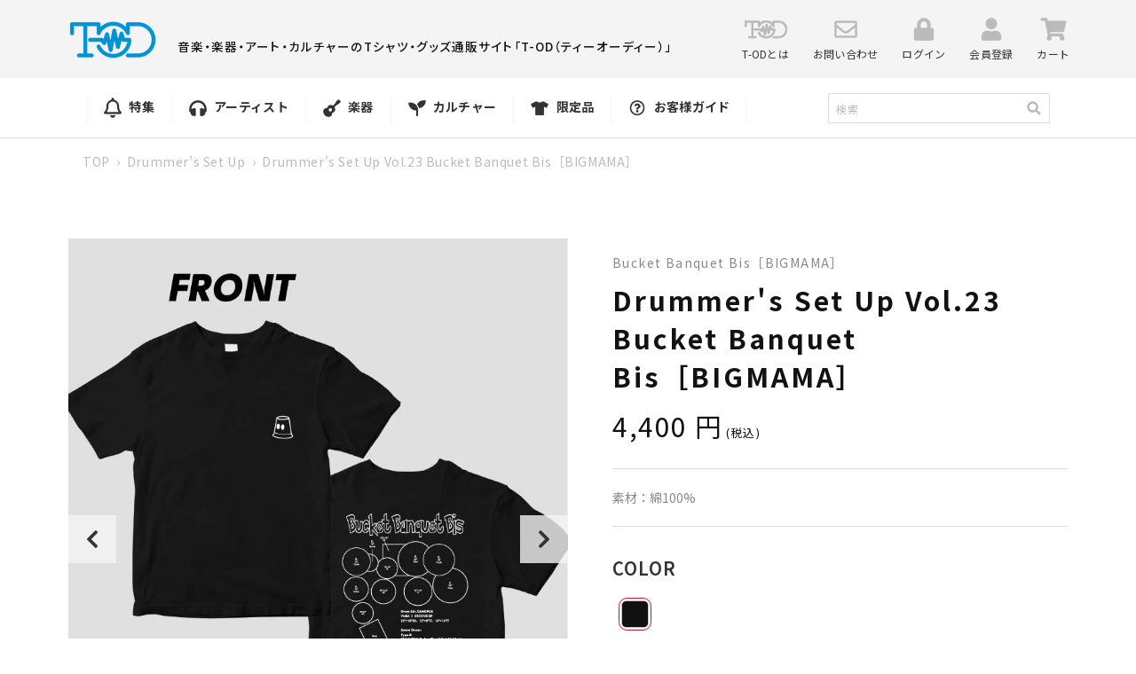

--- FILE ---
content_type: text/html; charset=utf-8
request_url: https://t-od.jp/products/bistan-ts-001
body_size: 36422
content:
<!doctype html>
<html class="no-js" lang="ja">
  <head>
    <script type="application/vnd.locksmith+json" data-locksmith>{"version":"v254","locked":false,"initialized":true,"scope":"product","access_granted":true,"access_denied":false,"requires_customer":false,"manual_lock":false,"remote_lock":false,"has_timeout":false,"remote_rendered":null,"hide_resource":false,"hide_links_to_resource":false,"transparent":true,"locks":{"all":[],"opened":[]},"keys":[],"keys_signature":"46269932f12552fc16b4e028dc591c218be91ee8faa798c57cb57b140084661c","state":{"template":"product","theme":131326673142,"product":"bistan-ts-001","collection":null,"page":null,"blog":null,"article":null,"app":null},"now":1768964410,"path":"\/products\/bistan-ts-001","locale_root_url":"\/","canonical_url":"https:\/\/t-od.jp\/products\/bistan-ts-001","customer_id":null,"customer_id_signature":"46269932f12552fc16b4e028dc591c218be91ee8faa798c57cb57b140084661c","cart":null}</script><script data-locksmith>!function(){undefined;!function(){var s=window.Locksmith={},e=document.querySelector('script[type="application/vnd.locksmith+json"]'),n=e&&e.innerHTML;if(s.state={},s.util={},s.loading=!1,n)try{s.state=JSON.parse(n)}catch(d){}if(document.addEventListener&&document.querySelector){var o,a,i,t=[76,79,67,75,83,77,73,84,72,49,49],c=function(){a=t.slice(0)},l="style",r=function(e){e&&27!==e.keyCode&&"click"!==e.type||(document.removeEventListener("keydown",r),document.removeEventListener("click",r),o&&document.body.removeChild(o),o=null)};c(),document.addEventListener("keyup",function(e){if(e.keyCode===a[0]){if(clearTimeout(i),a.shift(),0<a.length)return void(i=setTimeout(c,1e3));c(),r(),(o=document.createElement("div"))[l].width="50%",o[l].maxWidth="1000px",o[l].height="85%",o[l].border="1px rgba(0, 0, 0, 0.2) solid",o[l].background="rgba(255, 255, 255, 0.99)",o[l].borderRadius="4px",o[l].position="fixed",o[l].top="50%",o[l].left="50%",o[l].transform="translateY(-50%) translateX(-50%)",o[l].boxShadow="0 2px 5px rgba(0, 0, 0, 0.3), 0 0 100vh 100vw rgba(0, 0, 0, 0.5)",o[l].zIndex="2147483645";var t=document.createElement("textarea");t.value=JSON.stringify(JSON.parse(n),null,2),t[l].border="none",t[l].display="block",t[l].boxSizing="border-box",t[l].width="100%",t[l].height="100%",t[l].background="transparent",t[l].padding="22px",t[l].fontFamily="monospace",t[l].fontSize="14px",t[l].color="#333",t[l].resize="none",t[l].outline="none",t.readOnly=!0,o.appendChild(t),document.body.appendChild(o),t.addEventListener("click",function(e){e.stopImmediatePropagation()}),t.select(),document.addEventListener("keydown",r),document.addEventListener("click",r)}})}s.isEmbedded=-1!==window.location.search.indexOf("_ab=0&_fd=0&_sc=1"),s.path=s.state.path||window.location.pathname,s.basePath=s.state.locale_root_url.concat("/apps/locksmith").replace(/^\/\//,"/"),s.reloading=!1,s.util.console=window.console||{log:function(){},error:function(){}},s.util.makeUrl=function(e,t){var n,o=s.basePath+e,a=[],i=s.cache();for(n in i)a.push(n+"="+encodeURIComponent(i[n]));for(n in t)a.push(n+"="+encodeURIComponent(t[n]));return s.state.customer_id&&(a.push("customer_id="+encodeURIComponent(s.state.customer_id)),a.push("customer_id_signature="+encodeURIComponent(s.state.customer_id_signature))),o+=(-1===o.indexOf("?")?"?":"&")+a.join("&")},s._initializeCallbacks=[],s.on=function(e,t){if("initialize"!==e)throw'Locksmith.on() currently only supports the "initialize" event';s._initializeCallbacks.push(t)},s.initializeSession=function(e){if(!s.isEmbedded){var t=!1,n=!0,o=!0;(e=e||{}).silent&&(o=n=!(t=!0)),s.ping({silent:t,spinner:n,reload:o,callback:function(){s._initializeCallbacks.forEach(function(e){e()})}})}},s.cache=function(e){var t={};try{var n=function a(e){return(document.cookie.match("(^|; )"+e+"=([^;]*)")||0)[2]};t=JSON.parse(decodeURIComponent(n("locksmith-params")||"{}"))}catch(d){}if(e){for(var o in e)t[o]=e[o];document.cookie="locksmith-params=; expires=Thu, 01 Jan 1970 00:00:00 GMT; path=/",document.cookie="locksmith-params="+encodeURIComponent(JSON.stringify(t))+"; path=/"}return t},s.cache.cart=s.state.cart,s.cache.cartLastSaved=null,s.params=s.cache(),s.util.reload=function(){s.reloading=!0;try{window.location.href=window.location.href.replace(/#.*/,"")}catch(d){s.util.console.error("Preferred reload method failed",d),window.location.reload()}},s.cache.saveCart=function(e){if(!s.cache.cart||s.cache.cart===s.cache.cartLastSaved)return e?e():null;var t=s.cache.cartLastSaved;s.cache.cartLastSaved=s.cache.cart,fetch("/cart/update.js",{method:"POST",headers:{"Content-Type":"application/json",Accept:"application/json"},body:JSON.stringify({attributes:{locksmith:s.cache.cart}})}).then(function(e){if(!e.ok)throw new Error("Cart update failed: "+e.status);return e.json()}).then(function(){e&&e()})["catch"](function(e){if(s.cache.cartLastSaved=t,!s.reloading)throw e})},s.util.spinnerHTML='<style>body{background:#FFF}@keyframes spin{from{transform:rotate(0deg)}to{transform:rotate(360deg)}}#loading{display:flex;width:100%;height:50vh;color:#777;align-items:center;justify-content:center}#loading .spinner{display:block;animation:spin 600ms linear infinite;position:relative;width:50px;height:50px}#loading .spinner-ring{stroke:currentColor;stroke-dasharray:100%;stroke-width:2px;stroke-linecap:round;fill:none}</style><div id="loading"><div class="spinner"><svg width="100%" height="100%"><svg preserveAspectRatio="xMinYMin"><circle class="spinner-ring" cx="50%" cy="50%" r="45%"></circle></svg></svg></div></div>',s.util.clobberBody=function(e){document.body.innerHTML=e},s.util.clobberDocument=function(e){e.responseText&&(e=e.responseText),document.documentElement&&document.removeChild(document.documentElement);var t=document.open("text/html","replace");t.writeln(e),t.close(),setTimeout(function(){var e=t.querySelector("[autofocus]");e&&e.focus()},100)},s.util.serializeForm=function(e){if(e&&"FORM"===e.nodeName){var t,n,o={};for(t=e.elements.length-1;0<=t;t-=1)if(""!==e.elements[t].name)switch(e.elements[t].nodeName){case"INPUT":switch(e.elements[t].type){default:case"text":case"hidden":case"password":case"button":case"reset":case"submit":o[e.elements[t].name]=e.elements[t].value;break;case"checkbox":case"radio":e.elements[t].checked&&(o[e.elements[t].name]=e.elements[t].value);break;case"file":}break;case"TEXTAREA":o[e.elements[t].name]=e.elements[t].value;break;case"SELECT":switch(e.elements[t].type){case"select-one":o[e.elements[t].name]=e.elements[t].value;break;case"select-multiple":for(n=e.elements[t].options.length-1;0<=n;n-=1)e.elements[t].options[n].selected&&(o[e.elements[t].name]=e.elements[t].options[n].value)}break;case"BUTTON":switch(e.elements[t].type){case"reset":case"submit":case"button":o[e.elements[t].name]=e.elements[t].value}}return o}},s.util.on=function(e,i,s,t){t=t||document;var c="locksmith-"+e+i,n=function(e){var t=e.target,n=e.target.parentElement,o=t&&t.className&&(t.className.baseVal||t.className)||"",a=n&&n.className&&(n.className.baseVal||n.className)||"";("string"==typeof o&&-1!==o.split(/\s+/).indexOf(i)||"string"==typeof a&&-1!==a.split(/\s+/).indexOf(i))&&!e[c]&&(e[c]=!0,s(e))};t.attachEvent?t.attachEvent(e,n):t.addEventListener(e,n,!1)},s.util.enableActions=function(e){s.util.on("click","locksmith-action",function(e){e.preventDefault();var t=e.target;t.dataset.confirmWith&&!confirm(t.dataset.confirmWith)||(t.disabled=!0,t.innerText=t.dataset.disableWith,s.post("/action",t.dataset.locksmithParams,{spinner:!1,type:"text",success:function(e){(e=JSON.parse(e.responseText)).message&&alert(e.message),s.util.reload()}}))},e)},s.util.inject=function(e,t){var n=["data","locksmith","append"];if(-1!==t.indexOf(n.join("-"))){var o=document.createElement("div");o.innerHTML=t,e.appendChild(o)}else e.innerHTML=t;var a,i,s=e.querySelectorAll("script");for(i=0;i<s.length;++i){a=s[i];var c=document.createElement("script");if(a.type&&(c.type=a.type),a.src)c.src=a.src;else{var l=document.createTextNode(a.innerHTML);c.appendChild(l)}e.appendChild(c)}var r=e.querySelector("[autofocus]");r&&r.focus()},s.post=function(e,t,n){!1!==(n=n||{}).spinner&&s.util.clobberBody(s.util.spinnerHTML);var o={};n.container===document?(o.layout=1,n.success=function(e){s.util.clobberDocument(e)}):n.container&&(o.layout=0,n.success=function(e){var t=document.getElementById(n.container);s.util.inject(t,e),t.id===t.firstChild.id&&t.parentElement.replaceChild(t.firstChild,t)}),n.form_type&&(t.form_type=n.form_type),n.include_layout_classes!==undefined&&(t.include_layout_classes=n.include_layout_classes),n.lock_id!==undefined&&(t.lock_id=n.lock_id),s.loading=!0;var a=s.util.makeUrl(e,o),i="json"===n.type||"text"===n.type;fetch(a,{method:"POST",headers:{"Content-Type":"application/json",Accept:i?"application/json":"text/html"},body:JSON.stringify(t)}).then(function(e){if(!e.ok)throw new Error("Request failed: "+e.status);return e.text()}).then(function(e){var t=n.success||s.util.clobberDocument;t(i?{responseText:e}:e)})["catch"](function(e){if(!s.reloading)if("dashboard.weglot.com"!==window.location.host){if(!n.silent)throw alert("Something went wrong! Please refresh and try again."),e;console.error(e)}else console.error(e)})["finally"](function(){s.loading=!1})},s.postResource=function(e,t){e.path=s.path,e.search=window.location.search,e.state=s.state,e.passcode&&(e.passcode=e.passcode.trim()),e.email&&(e.email=e.email.trim()),e.state.cart=s.cache.cart,e.locksmith_json=s.jsonTag,e.locksmith_json_signature=s.jsonTagSignature,s.post("/resource",e,t)},s.ping=function(e){if(!s.isEmbedded){e=e||{};var t=function(){e.reload?s.util.reload():"function"==typeof e.callback&&e.callback()};s.post("/ping",{path:s.path,search:window.location.search,state:s.state},{spinner:!!e.spinner,silent:"undefined"==typeof e.silent||e.silent,type:"text",success:function(e){e&&e.responseText?((e=JSON.parse(e.responseText)).messages&&0<e.messages.length&&s.showMessages(e.messages),e.cart&&s.cache.cart!==e.cart?(s.cache.cart=e.cart,s.cache.saveCart(function(){t(),e.cart&&e.cart.match(/^.+:/)&&s.util.reload()})):t()):console.error("[Locksmith] Invalid result in ping callback:",e)}})}},s.timeoutMonitor=function(){var e=s.cache.cart;s.ping({callback:function(){e!==s.cache.cart||setTimeout(function(){s.timeoutMonitor()},6e4)}})},s.showMessages=function(e){var t=document.createElement("div");t.style.position="fixed",t.style.left=0,t.style.right=0,t.style.bottom="-50px",t.style.opacity=0,t.style.background="#191919",t.style.color="#ddd",t.style.transition="bottom 0.2s, opacity 0.2s",t.style.zIndex=999999,t.innerHTML="        <style>          .locksmith-ab .locksmith-b { display: none; }          .locksmith-ab.toggled .locksmith-b { display: flex; }          .locksmith-ab.toggled .locksmith-a { display: none; }          .locksmith-flex { display: flex; flex-wrap: wrap; justify-content: space-between; align-items: center; padding: 10px 20px; }          .locksmith-message + .locksmith-message { border-top: 1px #555 solid; }          .locksmith-message a { color: inherit; font-weight: bold; }          .locksmith-message a:hover { color: inherit; opacity: 0.8; }          a.locksmith-ab-toggle { font-weight: inherit; text-decoration: underline; }          .locksmith-text { flex-grow: 1; }          .locksmith-cta { flex-grow: 0; text-align: right; }          .locksmith-cta button { transform: scale(0.8); transform-origin: left; }          .locksmith-cta > * { display: block; }          .locksmith-cta > * + * { margin-top: 10px; }          .locksmith-message a.locksmith-close { flex-grow: 0; text-decoration: none; margin-left: 15px; font-size: 30px; font-family: monospace; display: block; padding: 2px 10px; }                    @media screen and (max-width: 600px) {            .locksmith-wide-only { display: none !important; }            .locksmith-flex { padding: 0 15px; }            .locksmith-flex > * { margin-top: 5px; margin-bottom: 5px; }            .locksmith-cta { text-align: left; }          }                    @media screen and (min-width: 601px) {            .locksmith-narrow-only { display: none !important; }          }        </style>      "+e.map(function(e){return'<div class="locksmith-message">'+e+"</div>"}).join(""),document.body.appendChild(t),document.body.style.position="relative",document.body.parentElement.style.paddingBottom=t.offsetHeight+"px",setTimeout(function(){t.style.bottom=0,t.style.opacity=1},50),s.util.on("click","locksmith-ab-toggle",function(e){e.preventDefault();for(var t=e.target.parentElement;-1===t.className.split(" ").indexOf("locksmith-ab");)t=t.parentElement;-1!==t.className.split(" ").indexOf("toggled")?t.className=t.className.replace("toggled",""):t.className=t.className+" toggled"}),s.util.enableActions(t)}}()}();</script>
      <script data-locksmith>Locksmith.cache.cart=null</script>

  <script data-locksmith>Locksmith.jsonTag="{\"version\":\"v254\",\"locked\":false,\"initialized\":true,\"scope\":\"product\",\"access_granted\":true,\"access_denied\":false,\"requires_customer\":false,\"manual_lock\":false,\"remote_lock\":false,\"has_timeout\":false,\"remote_rendered\":null,\"hide_resource\":false,\"hide_links_to_resource\":false,\"transparent\":true,\"locks\":{\"all\":[],\"opened\":[]},\"keys\":[],\"keys_signature\":\"46269932f12552fc16b4e028dc591c218be91ee8faa798c57cb57b140084661c\",\"state\":{\"template\":\"product\",\"theme\":131326673142,\"product\":\"bistan-ts-001\",\"collection\":null,\"page\":null,\"blog\":null,\"article\":null,\"app\":null},\"now\":1768964410,\"path\":\"\\\/products\\\/bistan-ts-001\",\"locale_root_url\":\"\\\/\",\"canonical_url\":\"https:\\\/\\\/t-od.jp\\\/products\\\/bistan-ts-001\",\"customer_id\":null,\"customer_id_signature\":\"46269932f12552fc16b4e028dc591c218be91ee8faa798c57cb57b140084661c\",\"cart\":null}";Locksmith.jsonTagSignature="9b6be5a5800a1b893f2bff335ed11cdb889c810ec0c6f4f3cdfe337cdfa970d7"</script>
    <meta charset="utf-8">
    <meta http-equiv="X-UA-Compatible" content="IE=edge">
    <meta name="viewport" content="width=device-width,initial-scale=1">
    <meta name="theme-color" content="">
    <link rel="canonical" href="https://t-od.jp/products/bistan-ts-001">
    <link rel="preconnect" href="https://cdn.shopify.com" crossorigin>
        
    <!-- Google Tag Manager -->
    <script>(function(w,d,s,l,i){w[l]=w[l]||[];w[l].push({'gtm.start':
new Date().getTime(),event:'gtm.js'});var f=d.getElementsByTagName(s)[0],
j=d.createElement(s),dl=l!='dataLayer'?'&l='+l:'';j.async=true;j.src=
'https://www.googletagmanager.com/gtm.js?id='+i+dl;f.parentNode.insertBefore(j,f);
})(window,document,'script','dataLayer','GTM-5MRH9SKB');</script>
    <!-- End Google Tag Manager --><link rel="icon" type="image/png" href="//t-od.jp/cdn/shop/files/favicon_32x32.jpg?v=1644889800"><link rel="preconnect" href="https://fonts.shopifycdn.com" crossorigin><title>
      Drummer&#39;s Set Up Vol.23 Bucket Banquet Bis［BIGMAMA］
 &ndash; T-OD（株式会社リットーミュージック T1010001032081）</title>

    
<meta name="description" content="ヴァイオリンを擁する5人組ロック・バンド、BIGMAMAに2021年に加入したBucket Banquet Bis、通称：ビスたんがDrummer&#39;s Set Upシリーズに登場！ バックには時に繊細に、時に激しく楽曲を彩る彼の相棒＝カノウプス YAIBA II Groove Kitをプリント。そして通常はドラム・セットの射影がプリントされるフロントの胸元部分には、今回特別にビスたんのアイコンをデザイン！　カラーも本人の要望によりブラック1色の潔い展開となります！">


    

<meta property="og:site_name" content="T-OD（株式会社リットーミュージック T1010001032081）">
<meta property="og:url" content="https://t-od.jp/products/bistan-ts-001"><meta property="og:title" content="Drummer&#39;s Set Up Vol.23 Bucket Banquet Bis［BIGMAMA］">
<meta property="og:type" content="product">
<meta property="og:description" content="ヴァイオリンを擁する5人組ロック・バンド、BIGMAMAに2021年に加入したBucket Banquet Bis、通称：ビスたんがDrummer&#39;s Set Upシリーズに登場！ バックには時に繊細に、時に激しく楽曲を彩る彼の相棒＝カノウプス YAIBA II Groove Kitをプリント。そして通常はドラム・セットの射影がプリントされるフロントの胸元部分には、今回特別にビスたんのアイコンをデザイン！　カラーも本人の要望によりブラック1色の潔い展開となります！">
<meta property="og:image" content="http://t-od.jp/cdn/shop/files/bistan-TS-001.005.-_1_b19f758f-bcd1-46ac-948d-f3e42a179e3d.jpg?v=1694174386">
<meta property="og:image:secure_url" content="https://t-od.jp/cdn/shop/files/bistan-TS-001.005.-_1_b19f758f-bcd1-46ac-948d-f3e42a179e3d.jpg?v=1694174386">
<meta property="og:image:width" content="807">
  <meta property="og:image:height" content="963"><meta property="og:price:amount" content="4,400">
<meta property="og:price:currency" content="JPY">
<meta name="twitter:site" content="@tod_tshirts"><meta name="twitter:card" content="summary_large_image"><meta name="twitter:title" content="Drummer&#39;s Set Up Vol.23 Bucket Banquet Bis［BIGMAMA］">
<meta name="twitter:description" content="ヴァイオリンを擁する5人組ロック・バンド、BIGMAMAに2021年に加入したBucket Banquet Bis、通称：ビスたんがDrummer&#39;s Set Upシリーズに登場！ バックには時に繊細に、時に激しく楽曲を彩る彼の相棒＝カノウプス YAIBA II Groove Kitをプリント。そして通常はドラム・セットの射影がプリントされるフロントの胸元部分には、今回特別にビスたんのアイコンをデザイン！　カラーも本人の要望によりブラック1色の潔い展開となります！">


    <script src="//t-od.jp/cdn/shop/t/5/assets/global.js?v=98741309633483609121646816041" defer="defer"></script>
    <script src="//t-od.jp/cdn/shop/t/5/assets/jquery-1.12.4.min.js?v=143819514376552347241646816044"></script>
    <script src="//t-od.jp/cdn/shop/t/5/assets/slick.js?v=105025176094941433761646816040" defer="defer"></script>
    <script src="//t-od.jp/cdn/shop/t/5/assets/jquery.magnific-popup.js?v=140891329764950096061646816040" defer="defer"></script>
    <script src="//t-od.jp/cdn/shop/t/5/assets/photoswipe.min.js?v=19871469180141739531646816041" defer="defer"></script>
    <script src="//t-od.jp/cdn/shop/t/5/assets/photoswipe-ui-default.min.js?v=160891119641900135171646816042" defer="defer"></script>
    <script src="//t-od.jp/cdn/shop/t/5/assets/common.js?v=67519863776831617151646816040" defer="defer"></script>
    <script>window.performance && window.performance.mark && window.performance.mark('shopify.content_for_header.start');</script><meta name="facebook-domain-verification" content="duk600ygddki3my4u3966gzbvziqxk">
<meta name="google-site-verification" content="J7LUuxFVrnwxP8EUOmm6z9rkwMnoCqkKeS2n2R_eQTE">
<meta id="shopify-digital-wallet" name="shopify-digital-wallet" content="/60455321846/digital_wallets/dialog">
<link rel="alternate" type="application/json+oembed" href="https://t-od.jp/products/bistan-ts-001.oembed">
<script async="async" src="/checkouts/internal/preloads.js?locale=ja-JP"></script>
<script id="shopify-features" type="application/json">{"accessToken":"17d5809502b211d706ded6b2d4dc4f4c","betas":["rich-media-storefront-analytics"],"domain":"t-od.jp","predictiveSearch":false,"shopId":60455321846,"locale":"ja"}</script>
<script>var Shopify = Shopify || {};
Shopify.shop = "t-od.myshopify.com";
Shopify.locale = "ja";
Shopify.currency = {"active":"JPY","rate":"1.0"};
Shopify.country = "JP";
Shopify.theme = {"name":"t-od.myshopify.com\/main-20250909差分対応済み","id":131326673142,"schema_name":"Dawn","schema_version":"2.2.0","theme_store_id":null,"role":"main"};
Shopify.theme.handle = "null";
Shopify.theme.style = {"id":null,"handle":null};
Shopify.cdnHost = "t-od.jp/cdn";
Shopify.routes = Shopify.routes || {};
Shopify.routes.root = "/";</script>
<script type="module">!function(o){(o.Shopify=o.Shopify||{}).modules=!0}(window);</script>
<script>!function(o){function n(){var o=[];function n(){o.push(Array.prototype.slice.apply(arguments))}return n.q=o,n}var t=o.Shopify=o.Shopify||{};t.loadFeatures=n(),t.autoloadFeatures=n()}(window);</script>
<script id="shop-js-analytics" type="application/json">{"pageType":"product"}</script>
<script defer="defer" async type="module" src="//t-od.jp/cdn/shopifycloud/shop-js/modules/v2/client.init-shop-cart-sync_CZKilf07.ja.esm.js"></script>
<script defer="defer" async type="module" src="//t-od.jp/cdn/shopifycloud/shop-js/modules/v2/chunk.common_rlhnONO2.esm.js"></script>
<script type="module">
  await import("//t-od.jp/cdn/shopifycloud/shop-js/modules/v2/client.init-shop-cart-sync_CZKilf07.ja.esm.js");
await import("//t-od.jp/cdn/shopifycloud/shop-js/modules/v2/chunk.common_rlhnONO2.esm.js");

  window.Shopify.SignInWithShop?.initShopCartSync?.({"fedCMEnabled":true,"windoidEnabled":true});

</script>
<script id="__st">var __st={"a":60455321846,"offset":32400,"reqid":"4c73a462-f00f-4c71-b217-03763b90a216-1768964410","pageurl":"t-od.jp\/products\/bistan-ts-001","u":"0da857a21c81","p":"product","rtyp":"product","rid":8171130683638};</script>
<script>window.ShopifyPaypalV4VisibilityTracking = true;</script>
<script id="captcha-bootstrap">!function(){'use strict';const t='contact',e='account',n='new_comment',o=[[t,t],['blogs',n],['comments',n],[t,'customer']],c=[[e,'customer_login'],[e,'guest_login'],[e,'recover_customer_password'],[e,'create_customer']],r=t=>t.map((([t,e])=>`form[action*='/${t}']:not([data-nocaptcha='true']) input[name='form_type'][value='${e}']`)).join(','),a=t=>()=>t?[...document.querySelectorAll(t)].map((t=>t.form)):[];function s(){const t=[...o],e=r(t);return a(e)}const i='password',u='form_key',d=['recaptcha-v3-token','g-recaptcha-response','h-captcha-response',i],f=()=>{try{return window.sessionStorage}catch{return}},m='__shopify_v',_=t=>t.elements[u];function p(t,e,n=!1){try{const o=window.sessionStorage,c=JSON.parse(o.getItem(e)),{data:r}=function(t){const{data:e,action:n}=t;return t[m]||n?{data:e,action:n}:{data:t,action:n}}(c);for(const[e,n]of Object.entries(r))t.elements[e]&&(t.elements[e].value=n);n&&o.removeItem(e)}catch(o){console.error('form repopulation failed',{error:o})}}const l='form_type',E='cptcha';function T(t){t.dataset[E]=!0}const w=window,h=w.document,L='Shopify',v='ce_forms',y='captcha';let A=!1;((t,e)=>{const n=(g='f06e6c50-85a8-45c8-87d0-21a2b65856fe',I='https://cdn.shopify.com/shopifycloud/storefront-forms-hcaptcha/ce_storefront_forms_captcha_hcaptcha.v1.5.2.iife.js',D={infoText:'hCaptchaによる保護',privacyText:'プライバシー',termsText:'利用規約'},(t,e,n)=>{const o=w[L][v],c=o.bindForm;if(c)return c(t,g,e,D).then(n);var r;o.q.push([[t,g,e,D],n]),r=I,A||(h.body.append(Object.assign(h.createElement('script'),{id:'captcha-provider',async:!0,src:r})),A=!0)});var g,I,D;w[L]=w[L]||{},w[L][v]=w[L][v]||{},w[L][v].q=[],w[L][y]=w[L][y]||{},w[L][y].protect=function(t,e){n(t,void 0,e),T(t)},Object.freeze(w[L][y]),function(t,e,n,w,h,L){const[v,y,A,g]=function(t,e,n){const i=e?o:[],u=t?c:[],d=[...i,...u],f=r(d),m=r(i),_=r(d.filter((([t,e])=>n.includes(e))));return[a(f),a(m),a(_),s()]}(w,h,L),I=t=>{const e=t.target;return e instanceof HTMLFormElement?e:e&&e.form},D=t=>v().includes(t);t.addEventListener('submit',(t=>{const e=I(t);if(!e)return;const n=D(e)&&!e.dataset.hcaptchaBound&&!e.dataset.recaptchaBound,o=_(e),c=g().includes(e)&&(!o||!o.value);(n||c)&&t.preventDefault(),c&&!n&&(function(t){try{if(!f())return;!function(t){const e=f();if(!e)return;const n=_(t);if(!n)return;const o=n.value;o&&e.removeItem(o)}(t);const e=Array.from(Array(32),(()=>Math.random().toString(36)[2])).join('');!function(t,e){_(t)||t.append(Object.assign(document.createElement('input'),{type:'hidden',name:u})),t.elements[u].value=e}(t,e),function(t,e){const n=f();if(!n)return;const o=[...t.querySelectorAll(`input[type='${i}']`)].map((({name:t})=>t)),c=[...d,...o],r={};for(const[a,s]of new FormData(t).entries())c.includes(a)||(r[a]=s);n.setItem(e,JSON.stringify({[m]:1,action:t.action,data:r}))}(t,e)}catch(e){console.error('failed to persist form',e)}}(e),e.submit())}));const S=(t,e)=>{t&&!t.dataset[E]&&(n(t,e.some((e=>e===t))),T(t))};for(const o of['focusin','change'])t.addEventListener(o,(t=>{const e=I(t);D(e)&&S(e,y())}));const B=e.get('form_key'),M=e.get(l),P=B&&M;t.addEventListener('DOMContentLoaded',(()=>{const t=y();if(P)for(const e of t)e.elements[l].value===M&&p(e,B);[...new Set([...A(),...v().filter((t=>'true'===t.dataset.shopifyCaptcha))])].forEach((e=>S(e,t)))}))}(h,new URLSearchParams(w.location.search),n,t,e,['guest_login'])})(!0,!0)}();</script>
<script integrity="sha256-4kQ18oKyAcykRKYeNunJcIwy7WH5gtpwJnB7kiuLZ1E=" data-source-attribution="shopify.loadfeatures" defer="defer" src="//t-od.jp/cdn/shopifycloud/storefront/assets/storefront/load_feature-a0a9edcb.js" crossorigin="anonymous"></script>
<script data-source-attribution="shopify.dynamic_checkout.dynamic.init">var Shopify=Shopify||{};Shopify.PaymentButton=Shopify.PaymentButton||{isStorefrontPortableWallets:!0,init:function(){window.Shopify.PaymentButton.init=function(){};var t=document.createElement("script");t.src="https://t-od.jp/cdn/shopifycloud/portable-wallets/latest/portable-wallets.ja.js",t.type="module",document.head.appendChild(t)}};
</script>
<script data-source-attribution="shopify.dynamic_checkout.buyer_consent">
  function portableWalletsHideBuyerConsent(e){var t=document.getElementById("shopify-buyer-consent"),n=document.getElementById("shopify-subscription-policy-button");t&&n&&(t.classList.add("hidden"),t.setAttribute("aria-hidden","true"),n.removeEventListener("click",e))}function portableWalletsShowBuyerConsent(e){var t=document.getElementById("shopify-buyer-consent"),n=document.getElementById("shopify-subscription-policy-button");t&&n&&(t.classList.remove("hidden"),t.removeAttribute("aria-hidden"),n.addEventListener("click",e))}window.Shopify?.PaymentButton&&(window.Shopify.PaymentButton.hideBuyerConsent=portableWalletsHideBuyerConsent,window.Shopify.PaymentButton.showBuyerConsent=portableWalletsShowBuyerConsent);
</script>
<script>
  function portableWalletsCleanup(e){e&&e.src&&console.error("Failed to load portable wallets script "+e.src);var t=document.querySelectorAll("shopify-accelerated-checkout .shopify-payment-button__skeleton, shopify-accelerated-checkout-cart .wallet-cart-button__skeleton"),e=document.getElementById("shopify-buyer-consent");for(let e=0;e<t.length;e++)t[e].remove();e&&e.remove()}function portableWalletsNotLoadedAsModule(e){e instanceof ErrorEvent&&"string"==typeof e.message&&e.message.includes("import.meta")&&"string"==typeof e.filename&&e.filename.includes("portable-wallets")&&(window.removeEventListener("error",portableWalletsNotLoadedAsModule),window.Shopify.PaymentButton.failedToLoad=e,"loading"===document.readyState?document.addEventListener("DOMContentLoaded",window.Shopify.PaymentButton.init):window.Shopify.PaymentButton.init())}window.addEventListener("error",portableWalletsNotLoadedAsModule);
</script>

<script type="module" src="https://t-od.jp/cdn/shopifycloud/portable-wallets/latest/portable-wallets.ja.js" onError="portableWalletsCleanup(this)" crossorigin="anonymous"></script>
<script nomodule>
  document.addEventListener("DOMContentLoaded", portableWalletsCleanup);
</script>

<link id="shopify-accelerated-checkout-styles" rel="stylesheet" media="screen" href="https://t-od.jp/cdn/shopifycloud/portable-wallets/latest/accelerated-checkout-backwards-compat.css" crossorigin="anonymous">
<style id="shopify-accelerated-checkout-cart">
        #shopify-buyer-consent {
  margin-top: 1em;
  display: inline-block;
  width: 100%;
}

#shopify-buyer-consent.hidden {
  display: none;
}

#shopify-subscription-policy-button {
  background: none;
  border: none;
  padding: 0;
  text-decoration: underline;
  font-size: inherit;
  cursor: pointer;
}

#shopify-subscription-policy-button::before {
  box-shadow: none;
}

      </style>
<script id="sections-script" data-sections="main-product,header" defer="defer" src="//t-od.jp/cdn/shop/t/5/compiled_assets/scripts.js?v=15553"></script>
<script>window.performance && window.performance.mark && window.performance.mark('shopify.content_for_header.end');</script>


    <style data-shopify>
      @font-face {
  font-family: Assistant;
  font-weight: 400;
  font-style: normal;
  font-display: swap;
  src: url("//t-od.jp/cdn/fonts/assistant/assistant_n4.9120912a469cad1cc292572851508ca49d12e768.woff2") format("woff2"),
       url("//t-od.jp/cdn/fonts/assistant/assistant_n4.6e9875ce64e0fefcd3f4446b7ec9036b3ddd2985.woff") format("woff");
}

      @font-face {
  font-family: Assistant;
  font-weight: 700;
  font-style: normal;
  font-display: swap;
  src: url("//t-od.jp/cdn/fonts/assistant/assistant_n7.bf44452348ec8b8efa3aa3068825305886b1c83c.woff2") format("woff2"),
       url("//t-od.jp/cdn/fonts/assistant/assistant_n7.0c887fee83f6b3bda822f1150b912c72da0f7b64.woff") format("woff");
}

      
      
      @font-face {
  font-family: Assistant;
  font-weight: 400;
  font-style: normal;
  font-display: swap;
  src: url("//t-od.jp/cdn/fonts/assistant/assistant_n4.9120912a469cad1cc292572851508ca49d12e768.woff2") format("woff2"),
       url("//t-od.jp/cdn/fonts/assistant/assistant_n4.6e9875ce64e0fefcd3f4446b7ec9036b3ddd2985.woff") format("woff");
}


      :root {
        --font-body-family: Assistant, sans-serif;
        --font-body-style: normal;
        --font-body-weight: 400;

        --font-heading-family: Assistant, sans-serif;
        --font-heading-style: normal;
        --font-heading-weight: 400;

        --color-base-text: 18, 18, 18;
        --color-base-background-1: 255, 255, 255;
        --color-base-background-2: 243, 243, 243;
        --color-base-solid-button-labels: 255, 255, 255;
        --color-base-outline-button-labels: 18, 18, 18;
        --color-base-accent-1: 18, 18, 18;
        --color-base-accent-2: 51, 79, 180;
        --payment-terms-background-color: #FFFFFF;

        --gradient-base-background-1: #FFFFFF;
        --gradient-base-background-2: #F3F3F3;
        --gradient-base-accent-1: #121212;
        --gradient-base-accent-2: #334FB4;

        --page-width: 160rem;
        --page-width-margin: 2rem;
      }

      *,
      *::before,
      *::after {
        box-sizing: inherit;
      }

      html {
        box-sizing: border-box;
        font-size: 62.5%;
        height: 100%;
      }

      body {
        display: grid;
        grid-template-rows: auto auto 1fr auto;
        grid-template-columns: 100%;
        min-height: 100%;
        margin: 0;
        font-size: 1.5rem;
        letter-spacing: 0.06rem;
        line-height: 1.8;
        font-family: var(--font-body-family);
        font-style: var(--font-body-style);
        font-weight: var(--font-body-weight);
      }

      .pageVisual {
	      background-image: url(//t-od.jp/cdn/shop/t/5/assets/header-background.png?v=31911624475363425241646816040);
      }

      .comLink a::after {
	      background-image: url(//t-od.jp/cdn/shop/t/5/assets/icon15.png?v=110153330379064145921646816040);
      }

      .numberUl select {
        background: #fff url(//t-od.jp/cdn/shop/t/5/assets/icon16.png?v=74496466518542886991646816046) no-repeat right 9px center;
      }

      .contactLink a::after {
        background-image: url(//t-od.jp/cdn/shop/t/5/assets/icon17.png?v=4406617493975686591646816041);
      }

      .slick-prev:before {
        background: url(//t-od.jp/cdn/shop/t/5/assets/prev.png?v=92735807785684790871646816040);
      }

      .slick-next:before {
        background: url(//t-od.jp/cdn/shop/t/5/assets/next.png?v=159190664544771009981646816040);
      }

      @media screen and (min-width: 750px) {
        body {
          font-size: 1.6rem;
        }
      }
    </style>

    <link href="//t-od.jp/cdn/shop/t/5/assets/base.css?v=92100600636134092251649657737" rel="stylesheet" type="text/css" media="all" />
    <link href="//t-od.jp/cdn/shop/t/5/assets/slick.css?v=98340474046176884051646816040" rel="stylesheet" type="text/css" media="all" />
    <link href="//t-od.jp/cdn/shop/t/5/assets/magnific-popup.css?v=65451962456944049981646816041" rel="stylesheet" type="text/css" media="all" />
    <link href="//t-od.jp/cdn/shop/t/5/assets/photoswipe.css?v=31669199233577837681646816039" rel="stylesheet" type="text/css" media="all" />
    <link href="//t-od.jp/cdn/shop/t/5/assets/default-skin.css?v=177203288492713698491646816045" rel="stylesheet" type="text/css" media="all" />
    <link href="//t-od.jp/cdn/shop/t/5/assets/style.css?v=162498683867376786951757391926" rel="stylesheet" type="text/css" media="all" />
<link rel="preload" as="font" href="//t-od.jp/cdn/fonts/assistant/assistant_n4.9120912a469cad1cc292572851508ca49d12e768.woff2" type="font/woff2" crossorigin><link rel="preload" as="font" href="//t-od.jp/cdn/fonts/assistant/assistant_n4.9120912a469cad1cc292572851508ca49d12e768.woff2" type="font/woff2" crossorigin><script>document.documentElement.className = document.documentElement.className.replace('no-js', 'js');</script>
  	

<!-- BEGIN app block: shopify://apps/vitals/blocks/app-embed/aeb48102-2a5a-4f39-bdbd-d8d49f4e20b8 --><link rel="preconnect" href="https://appsolve.io/" /><link rel="preconnect" href="https://cdn-sf.vitals.app/" /><script data-ver="58" id="vtlsAebData" class="notranslate">window.vtlsLiquidData = window.vtlsLiquidData || {};window.vtlsLiquidData.buildId = 56366;

window.vtlsLiquidData.apiHosts = {
	...window.vtlsLiquidData.apiHosts,
	"1": "https://appsolve.io"
};
	window.vtlsLiquidData.moduleSettings = {"48":{"469":true,"491":true,"588":true,"595":false,"603":"","605":"","606":"","781":true,"783":1,"876":0,"1076":true,"1105":0},"53":{"636":"4b8e15","637":"ffffff","638":0,"639":5,"640":"割引額：","642":"在庫切れ","643":"こちらの商品：","644":"合計金額：","645":true,"646":"カートに追加","647":"のご注文で","648":"で","649":"オフ","650":"各","651":"購入","652":"小計","653":"割引","654":"以前の価格","655":0,"656":0,"657":0,"658":0,"659":"ffffff","660":14,"661":"center","671":"000000","702":"数量","731":"そして","733":0,"734":"362e94","735":"8e86ed","736":true,"737":true,"738":true,"739":"right","740":60,"741":"無料","742":"無料","743":"ギフトを取得する","744":"1,2,4,5","750":"賜物","762":"割引","763":false,"773":"商品がカートに追加されました。","786":"割引額","848":"ffffff","849":"f6f6f6","850":"4f4f4f","851":"アイテムごと:","895":"eceeef","1007":"商品を交換","1010":"{}","1012":true,"1028":"他のお客様はこのオファーが気に入りました","1029":"注文に追加する","1030":"注文に追加されました","1031":"ご購入手続きへ","1032":1,"1033":"{}","1035":"もっと見る","1036":"少なく見る","1037":"{}","1077":"%","1083":"ご購入手続きへ","1085":100,"1086":"cd1900","1091":10,"1092":1,"1093":"{}","1164":"送料無料"}};

window.vtlsLiquidData.shopThemeName = "Dawn";window.vtlsLiquidData.settingTranslation = {"53":{"640":{"ja":"割引額："},"642":{"ja":"在庫切れ"},"643":{"ja":"こちらの商品："},"644":{"ja":"合計金額："},"646":{"ja":"カートに追加"},"647":{"ja":"のご注文で"},"648":{"ja":"で"},"649":{"ja":"オフ"},"650":{"ja":"各"},"651":{"ja":"購入"},"652":{"ja":"小計"},"653":{"ja":"割引"},"654":{"ja":"以前の価格"},"702":{"ja":"数量"},"731":{"ja":"そして"},"741":{"ja":"無料"},"742":{"ja":"無料"},"743":{"ja":"ギフトを取得する"},"750":{"ja":"賜物"},"762":{"ja":"割引"},"773":{"ja":"商品がカートに追加されました。"},"786":{"ja":"割引額"},"851":{"ja":"アイテムごと:"},"1007":{"ja":"商品を交換"},"1028":{"ja":"他のお客様はこのオファーが気に入りました"},"1029":{"ja":"注文に追加する"},"1030":{"ja":"注文に追加されました"},"1031":{"ja":"ご購入手続きへ"},"1035":{"ja":"もっと見る"},"1036":{"ja":"少なく見る"},"1083":{"ja":"ご購入手続きへ"},"1164":{"ja":"送料無料"},"1167":{"ja":"利用できません"}}};window.vtlsLiquidData.ubOfferTypes={"1":[1,2,6]};window.vtlsLiquidData.shopSettings={};window.vtlsLiquidData.shopSettings.cartType="";window.vtlsLiquidData.shopInfo={id:60455321846,domain:"t-od.jp",shopifyDomain:"t-od.myshopify.com",primaryLocaleIsoCode: "ja",defaultCurrency:"JPY",enabledCurrencies:["JPY"],moneyFormat:"{{amount_no_decimals}}",moneyWithCurrencyFormat:"{{amount_no_decimals}} 円",appId:"1",appName:"Vitals",};window.vtlsLiquidData.acceptedScopes = {"1":[12,9,17,15,23,19,3,7,1,11,4,21,13,10,18,16,24,20,14,8,2,37,22]};window.vtlsLiquidData.product = {"id": 8171130683638,"available": true,"title": "Drummer's Set Up Vol.23 Bucket Banquet Bis［BIGMAMA］","handle": "bistan-ts-001","vendor": "Bucket Banquet Bis［BIGMAMA］","type": "半袖Tシャツ","tags": ["Drummer’s Set Up","セット図","トーヨー連携","ドラマガ","ドラマー","ドラム","リズム\u0026ドラム・マガジン"],"description": "1","featured_image":{"src": "//t-od.jp/cdn/shop/files/bistan-TS-001.005.-_1_b19f758f-bcd1-46ac-948d-f3e42a179e3d.jpg?v=1694174386","aspect_ratio": "0.838006230529595"},"collectionIds": [401183506678],"variants": [{"id": 45406273634550,"title": "ブラック \/ 150","option1": "ブラック","option2": "150","option3": null,"price": 440000,"compare_at_price": null,"available": true,"image":null,"featured_media_id":null,"is_preorderable":0},{"id": 45406273667318,"title": "ブラック \/ 160","option1": "ブラック","option2": "160","option3": null,"price": 440000,"compare_at_price": null,"available": true,"image":null,"featured_media_id":null,"is_preorderable":0},{"id": 45406273700086,"title": "ブラック \/ S","option1": "ブラック","option2": "S","option3": null,"price": 440000,"compare_at_price": null,"available": true,"image":null,"featured_media_id":null,"is_preorderable":0},{"id": 45406273732854,"title": "ブラック \/ M","option1": "ブラック","option2": "M","option3": null,"price": 440000,"compare_at_price": null,"available": true,"image":null,"featured_media_id":null,"is_preorderable":0},{"id": 45406273765622,"title": "ブラック \/ L","option1": "ブラック","option2": "L","option3": null,"price": 440000,"compare_at_price": null,"available": true,"image":null,"featured_media_id":null,"is_preorderable":0},{"id": 45406273798390,"title": "ブラック \/ XL","option1": "ブラック","option2": "XL","option3": null,"price": 440000,"compare_at_price": null,"available": true,"image":null,"featured_media_id":null,"is_preorderable":0}],"options": [{"name": "色"},{"name": "サイズ"}],"metafields": {"reviews": {}}};window.vtlsLiquidData.cacheKeys = [1670400870,1732753918,0,1732753918,1670400870,0,0,0 ];</script><script id="vtlsAebDynamicFunctions" class="notranslate">window.vtlsLiquidData = window.vtlsLiquidData || {};window.vtlsLiquidData.dynamicFunctions = ({$,vitalsGet,vitalsSet,VITALS_GET_$_DESCRIPTION,VITALS_GET_$_END_SECTION,VITALS_GET_$_ATC_FORM,VITALS_GET_$_ATC_BUTTON,submit_button,form_add_to_cart,cartItemVariantId,VITALS_EVENT_CART_UPDATED,VITALS_EVENT_DISCOUNTS_LOADED,VITALS_EVENT_RENDER_CAROUSEL_STARS,VITALS_EVENT_RENDER_COLLECTION_STARS,VITALS_EVENT_SMART_BAR_RENDERED,VITALS_EVENT_SMART_BAR_CLOSED,VITALS_EVENT_TABS_RENDERED,VITALS_EVENT_VARIANT_CHANGED,VITALS_EVENT_ATC_BUTTON_FOUND,VITALS_IS_MOBILE,VITALS_PAGE_TYPE,VITALS_APPEND_CSS,VITALS_HOOK__CAN_EXECUTE_CHECKOUT,VITALS_HOOK__GET_CUSTOM_CHECKOUT_URL_PARAMETERS,VITALS_HOOK__GET_CUSTOM_VARIANT_SELECTOR,VITALS_HOOK__GET_IMAGES_DEFAULT_SIZE,VITALS_HOOK__ON_CLICK_CHECKOUT_BUTTON,VITALS_HOOK__DONT_ACCELERATE_CHECKOUT,VITALS_HOOK__ON_ATC_STAY_ON_THE_SAME_PAGE,VITALS_HOOK__CAN_EXECUTE_ATC,VITALS_FLAG__IGNORE_VARIANT_ID_FROM_URL,VITALS_FLAG__UPDATE_ATC_BUTTON_REFERENCE,VITALS_FLAG__UPDATE_CART_ON_CHECKOUT,VITALS_FLAG__USE_CAPTURE_FOR_ATC_BUTTON,VITALS_FLAG__USE_FIRST_ATC_SPAN_FOR_PRE_ORDER,VITALS_FLAG__USE_HTML_FOR_STICKY_ATC_BUTTON,VITALS_FLAG__STOP_EXECUTION,VITALS_FLAG__USE_CUSTOM_COLLECTION_FILTER_DROPDOWN,VITALS_FLAG__PRE_ORDER_START_WITH_OBSERVER,VITALS_FLAG__PRE_ORDER_OBSERVER_DELAY,VITALS_FLAG__ON_CHECKOUT_CLICK_USE_CAPTURE_EVENT,handle,}) => {return {"147": {"location":"description","locator":"after"},};};</script><script id="vtlsAebDocumentInjectors" class="notranslate">window.vtlsLiquidData = window.vtlsLiquidData || {};window.vtlsLiquidData.documentInjectors = ({$,vitalsGet,vitalsSet,VITALS_IS_MOBILE,VITALS_APPEND_CSS}) => {const documentInjectors = {};documentInjectors["1"]={};documentInjectors["1"]["d"]=[];documentInjectors["1"]["d"]["0"]={};documentInjectors["1"]["d"]["0"]["a"]=null;documentInjectors["1"]["d"]["0"]["s"]=".product__description.rte";documentInjectors["2"]={};documentInjectors["2"]["d"]=[];documentInjectors["2"]["d"]["0"]={};documentInjectors["2"]["d"]["0"]["a"]={"l":"after"};documentInjectors["2"]["d"]["0"]["s"]="div.product";documentInjectors["2"]["d"]["1"]={};documentInjectors["2"]["d"]["1"]["a"]={"l":"before"};documentInjectors["2"]["d"]["1"]["s"]="#shopify-section-footer";documentInjectors["2"]["d"]["2"]={};documentInjectors["2"]["d"]["2"]["a"]={"l":"before"};documentInjectors["2"]["d"]["2"]["s"]="div#shopify-section-footer";documentInjectors["12"]={};documentInjectors["12"]["d"]=[];documentInjectors["12"]["d"]["0"]={};documentInjectors["12"]["d"]["0"]["a"]=[];documentInjectors["12"]["d"]["0"]["s"]="form[action*=\"\/cart\/add\"]:visible:not([id*=\"product-form-installment\"]):not([id*=\"product-installment-form\"]):not(.vtls-exclude-atc-injector *)";documentInjectors["11"]={};documentInjectors["11"]["d"]=[];documentInjectors["11"]["d"]["0"]={};documentInjectors["11"]["d"]["0"]["a"]={"ctx":"inside","last":false};documentInjectors["11"]["d"]["0"]["s"]="[type=\"submit\"]:not(.swym-button)";documentInjectors["11"]["d"]["1"]={};documentInjectors["11"]["d"]["1"]["a"]={"ctx":"inside","last":false};documentInjectors["11"]["d"]["1"]["s"]="[name=\"add\"]:not(.swym-button)";return documentInjectors;};</script><script id="vtlsAebBundle" src="https://cdn-sf.vitals.app/assets/js/bundle-a4d02c620db24a6b8995b5296c296c59.js" async></script>

<!-- END app block --><link href="https://monorail-edge.shopifysvc.com" rel="dns-prefetch">
<script>(function(){if ("sendBeacon" in navigator && "performance" in window) {try {var session_token_from_headers = performance.getEntriesByType('navigation')[0].serverTiming.find(x => x.name == '_s').description;} catch {var session_token_from_headers = undefined;}var session_cookie_matches = document.cookie.match(/_shopify_s=([^;]*)/);var session_token_from_cookie = session_cookie_matches && session_cookie_matches.length === 2 ? session_cookie_matches[1] : "";var session_token = session_token_from_headers || session_token_from_cookie || "";function handle_abandonment_event(e) {var entries = performance.getEntries().filter(function(entry) {return /monorail-edge.shopifysvc.com/.test(entry.name);});if (!window.abandonment_tracked && entries.length === 0) {window.abandonment_tracked = true;var currentMs = Date.now();var navigation_start = performance.timing.navigationStart;var payload = {shop_id: 60455321846,url: window.location.href,navigation_start,duration: currentMs - navigation_start,session_token,page_type: "product"};window.navigator.sendBeacon("https://monorail-edge.shopifysvc.com/v1/produce", JSON.stringify({schema_id: "online_store_buyer_site_abandonment/1.1",payload: payload,metadata: {event_created_at_ms: currentMs,event_sent_at_ms: currentMs}}));}}window.addEventListener('pagehide', handle_abandonment_event);}}());</script>
<script id="web-pixels-manager-setup">(function e(e,d,r,n,o){if(void 0===o&&(o={}),!Boolean(null===(a=null===(i=window.Shopify)||void 0===i?void 0:i.analytics)||void 0===a?void 0:a.replayQueue)){var i,a;window.Shopify=window.Shopify||{};var t=window.Shopify;t.analytics=t.analytics||{};var s=t.analytics;s.replayQueue=[],s.publish=function(e,d,r){return s.replayQueue.push([e,d,r]),!0};try{self.performance.mark("wpm:start")}catch(e){}var l=function(){var e={modern:/Edge?\/(1{2}[4-9]|1[2-9]\d|[2-9]\d{2}|\d{4,})\.\d+(\.\d+|)|Firefox\/(1{2}[4-9]|1[2-9]\d|[2-9]\d{2}|\d{4,})\.\d+(\.\d+|)|Chrom(ium|e)\/(9{2}|\d{3,})\.\d+(\.\d+|)|(Maci|X1{2}).+ Version\/(15\.\d+|(1[6-9]|[2-9]\d|\d{3,})\.\d+)([,.]\d+|)( \(\w+\)|)( Mobile\/\w+|) Safari\/|Chrome.+OPR\/(9{2}|\d{3,})\.\d+\.\d+|(CPU[ +]OS|iPhone[ +]OS|CPU[ +]iPhone|CPU IPhone OS|CPU iPad OS)[ +]+(15[._]\d+|(1[6-9]|[2-9]\d|\d{3,})[._]\d+)([._]\d+|)|Android:?[ /-](13[3-9]|1[4-9]\d|[2-9]\d{2}|\d{4,})(\.\d+|)(\.\d+|)|Android.+Firefox\/(13[5-9]|1[4-9]\d|[2-9]\d{2}|\d{4,})\.\d+(\.\d+|)|Android.+Chrom(ium|e)\/(13[3-9]|1[4-9]\d|[2-9]\d{2}|\d{4,})\.\d+(\.\d+|)|SamsungBrowser\/([2-9]\d|\d{3,})\.\d+/,legacy:/Edge?\/(1[6-9]|[2-9]\d|\d{3,})\.\d+(\.\d+|)|Firefox\/(5[4-9]|[6-9]\d|\d{3,})\.\d+(\.\d+|)|Chrom(ium|e)\/(5[1-9]|[6-9]\d|\d{3,})\.\d+(\.\d+|)([\d.]+$|.*Safari\/(?![\d.]+ Edge\/[\d.]+$))|(Maci|X1{2}).+ Version\/(10\.\d+|(1[1-9]|[2-9]\d|\d{3,})\.\d+)([,.]\d+|)( \(\w+\)|)( Mobile\/\w+|) Safari\/|Chrome.+OPR\/(3[89]|[4-9]\d|\d{3,})\.\d+\.\d+|(CPU[ +]OS|iPhone[ +]OS|CPU[ +]iPhone|CPU IPhone OS|CPU iPad OS)[ +]+(10[._]\d+|(1[1-9]|[2-9]\d|\d{3,})[._]\d+)([._]\d+|)|Android:?[ /-](13[3-9]|1[4-9]\d|[2-9]\d{2}|\d{4,})(\.\d+|)(\.\d+|)|Mobile Safari.+OPR\/([89]\d|\d{3,})\.\d+\.\d+|Android.+Firefox\/(13[5-9]|1[4-9]\d|[2-9]\d{2}|\d{4,})\.\d+(\.\d+|)|Android.+Chrom(ium|e)\/(13[3-9]|1[4-9]\d|[2-9]\d{2}|\d{4,})\.\d+(\.\d+|)|Android.+(UC? ?Browser|UCWEB|U3)[ /]?(15\.([5-9]|\d{2,})|(1[6-9]|[2-9]\d|\d{3,})\.\d+)\.\d+|SamsungBrowser\/(5\.\d+|([6-9]|\d{2,})\.\d+)|Android.+MQ{2}Browser\/(14(\.(9|\d{2,})|)|(1[5-9]|[2-9]\d|\d{3,})(\.\d+|))(\.\d+|)|K[Aa][Ii]OS\/(3\.\d+|([4-9]|\d{2,})\.\d+)(\.\d+|)/},d=e.modern,r=e.legacy,n=navigator.userAgent;return n.match(d)?"modern":n.match(r)?"legacy":"unknown"}(),u="modern"===l?"modern":"legacy",c=(null!=n?n:{modern:"",legacy:""})[u],f=function(e){return[e.baseUrl,"/wpm","/b",e.hashVersion,"modern"===e.buildTarget?"m":"l",".js"].join("")}({baseUrl:d,hashVersion:r,buildTarget:u}),m=function(e){var d=e.version,r=e.bundleTarget,n=e.surface,o=e.pageUrl,i=e.monorailEndpoint;return{emit:function(e){var a=e.status,t=e.errorMsg,s=(new Date).getTime(),l=JSON.stringify({metadata:{event_sent_at_ms:s},events:[{schema_id:"web_pixels_manager_load/3.1",payload:{version:d,bundle_target:r,page_url:o,status:a,surface:n,error_msg:t},metadata:{event_created_at_ms:s}}]});if(!i)return console&&console.warn&&console.warn("[Web Pixels Manager] No Monorail endpoint provided, skipping logging."),!1;try{return self.navigator.sendBeacon.bind(self.navigator)(i,l)}catch(e){}var u=new XMLHttpRequest;try{return u.open("POST",i,!0),u.setRequestHeader("Content-Type","text/plain"),u.send(l),!0}catch(e){return console&&console.warn&&console.warn("[Web Pixels Manager] Got an unhandled error while logging to Monorail."),!1}}}}({version:r,bundleTarget:l,surface:e.surface,pageUrl:self.location.href,monorailEndpoint:e.monorailEndpoint});try{o.browserTarget=l,function(e){var d=e.src,r=e.async,n=void 0===r||r,o=e.onload,i=e.onerror,a=e.sri,t=e.scriptDataAttributes,s=void 0===t?{}:t,l=document.createElement("script"),u=document.querySelector("head"),c=document.querySelector("body");if(l.async=n,l.src=d,a&&(l.integrity=a,l.crossOrigin="anonymous"),s)for(var f in s)if(Object.prototype.hasOwnProperty.call(s,f))try{l.dataset[f]=s[f]}catch(e){}if(o&&l.addEventListener("load",o),i&&l.addEventListener("error",i),u)u.appendChild(l);else{if(!c)throw new Error("Did not find a head or body element to append the script");c.appendChild(l)}}({src:f,async:!0,onload:function(){if(!function(){var e,d;return Boolean(null===(d=null===(e=window.Shopify)||void 0===e?void 0:e.analytics)||void 0===d?void 0:d.initialized)}()){var d=window.webPixelsManager.init(e)||void 0;if(d){var r=window.Shopify.analytics;r.replayQueue.forEach((function(e){var r=e[0],n=e[1],o=e[2];d.publishCustomEvent(r,n,o)})),r.replayQueue=[],r.publish=d.publishCustomEvent,r.visitor=d.visitor,r.initialized=!0}}},onerror:function(){return m.emit({status:"failed",errorMsg:"".concat(f," has failed to load")})},sri:function(e){var d=/^sha384-[A-Za-z0-9+/=]+$/;return"string"==typeof e&&d.test(e)}(c)?c:"",scriptDataAttributes:o}),m.emit({status:"loading"})}catch(e){m.emit({status:"failed",errorMsg:(null==e?void 0:e.message)||"Unknown error"})}}})({shopId: 60455321846,storefrontBaseUrl: "https://t-od.jp",extensionsBaseUrl: "https://extensions.shopifycdn.com/cdn/shopifycloud/web-pixels-manager",monorailEndpoint: "https://monorail-edge.shopifysvc.com/unstable/produce_batch",surface: "storefront-renderer",enabledBetaFlags: ["2dca8a86"],webPixelsConfigList: [{"id":"454656246","configuration":"{\"config\":\"{\\\"pixel_id\\\":\\\"G-L2Q3SNSF45\\\",\\\"target_country\\\":\\\"JP\\\",\\\"gtag_events\\\":[{\\\"type\\\":\\\"search\\\",\\\"action_label\\\":[\\\"G-L2Q3SNSF45\\\",\\\"AW-11157800540\\\/QAvFCLvD8-4ZENyMusgp\\\"]},{\\\"type\\\":\\\"begin_checkout\\\",\\\"action_label\\\":[\\\"G-L2Q3SNSF45\\\",\\\"AW-11157800540\\\/IedhCLnE8-4ZENyMusgp\\\"]},{\\\"type\\\":\\\"view_item\\\",\\\"action_label\\\":[\\\"G-L2Q3SNSF45\\\",\\\"AW-11157800540\\\/cZjRCLjD8-4ZENyMusgp\\\",\\\"MC-9D00RYGT4V\\\"]},{\\\"type\\\":\\\"purchase\\\",\\\"action_label\\\":[\\\"G-L2Q3SNSF45\\\",\\\"AW-11157800540\\\/SyJvCLLD8-4ZENyMusgp\\\",\\\"MC-9D00RYGT4V\\\"]},{\\\"type\\\":\\\"page_view\\\",\\\"action_label\\\":[\\\"G-L2Q3SNSF45\\\",\\\"AW-11157800540\\\/ZQdqCLXD8-4ZENyMusgp\\\",\\\"MC-9D00RYGT4V\\\"]},{\\\"type\\\":\\\"add_payment_info\\\",\\\"action_label\\\":[\\\"G-L2Q3SNSF45\\\",\\\"AW-11157800540\\\/6YbpCLzE8-4ZENyMusgp\\\"]},{\\\"type\\\":\\\"add_to_cart\\\",\\\"action_label\\\":[\\\"G-L2Q3SNSF45\\\",\\\"AW-11157800540\\\/QpBhCL7D8-4ZENyMusgp\\\"]}],\\\"enable_monitoring_mode\\\":false}\"}","eventPayloadVersion":"v1","runtimeContext":"OPEN","scriptVersion":"b2a88bafab3e21179ed38636efcd8a93","type":"APP","apiClientId":1780363,"privacyPurposes":[],"dataSharingAdjustments":{"protectedCustomerApprovalScopes":["read_customer_address","read_customer_email","read_customer_name","read_customer_personal_data","read_customer_phone"]}},{"id":"248807670","configuration":"{\"pixel_id\":\"302046365326894\",\"pixel_type\":\"facebook_pixel\",\"metaapp_system_user_token\":\"-\"}","eventPayloadVersion":"v1","runtimeContext":"OPEN","scriptVersion":"ca16bc87fe92b6042fbaa3acc2fbdaa6","type":"APP","apiClientId":2329312,"privacyPurposes":["ANALYTICS","MARKETING","SALE_OF_DATA"],"dataSharingAdjustments":{"protectedCustomerApprovalScopes":["read_customer_address","read_customer_email","read_customer_name","read_customer_personal_data","read_customer_phone"]}},{"id":"53936374","eventPayloadVersion":"1","runtimeContext":"LAX","scriptVersion":"1","type":"CUSTOM","privacyPurposes":["ANALYTICS","MARKETING","SALE_OF_DATA"],"name":"xdl_order_action_prod"},{"id":"shopify-app-pixel","configuration":"{}","eventPayloadVersion":"v1","runtimeContext":"STRICT","scriptVersion":"0450","apiClientId":"shopify-pixel","type":"APP","privacyPurposes":["ANALYTICS","MARKETING"]},{"id":"shopify-custom-pixel","eventPayloadVersion":"v1","runtimeContext":"LAX","scriptVersion":"0450","apiClientId":"shopify-pixel","type":"CUSTOM","privacyPurposes":["ANALYTICS","MARKETING"]}],isMerchantRequest: false,initData: {"shop":{"name":"T-OD（株式会社リットーミュージック T1010001032081）","paymentSettings":{"currencyCode":"JPY"},"myshopifyDomain":"t-od.myshopify.com","countryCode":"JP","storefrontUrl":"https:\/\/t-od.jp"},"customer":null,"cart":null,"checkout":null,"productVariants":[{"price":{"amount":4400.0,"currencyCode":"JPY"},"product":{"title":"Drummer's Set Up Vol.23 Bucket Banquet Bis［BIGMAMA］","vendor":"Bucket Banquet Bis［BIGMAMA］","id":"8171130683638","untranslatedTitle":"Drummer's Set Up Vol.23 Bucket Banquet Bis［BIGMAMA］","url":"\/products\/bistan-ts-001","type":"半袖Tシャツ"},"id":"45406273634550","image":{"src":"\/\/t-od.jp\/cdn\/shop\/files\/bistan-TS-001.005.-_1_b19f758f-bcd1-46ac-948d-f3e42a179e3d.jpg?v=1694174386"},"sku":"bistan-TS-001-08-005","title":"ブラック \/ 150","untranslatedTitle":"ブラック \/ 150"},{"price":{"amount":4400.0,"currencyCode":"JPY"},"product":{"title":"Drummer's Set Up Vol.23 Bucket Banquet Bis［BIGMAMA］","vendor":"Bucket Banquet Bis［BIGMAMA］","id":"8171130683638","untranslatedTitle":"Drummer's Set Up Vol.23 Bucket Banquet Bis［BIGMAMA］","url":"\/products\/bistan-ts-001","type":"半袖Tシャツ"},"id":"45406273667318","image":{"src":"\/\/t-od.jp\/cdn\/shop\/files\/bistan-TS-001.005.-_1_b19f758f-bcd1-46ac-948d-f3e42a179e3d.jpg?v=1694174386"},"sku":"bistan-TS-001-09-005","title":"ブラック \/ 160","untranslatedTitle":"ブラック \/ 160"},{"price":{"amount":4400.0,"currencyCode":"JPY"},"product":{"title":"Drummer's Set Up Vol.23 Bucket Banquet Bis［BIGMAMA］","vendor":"Bucket Banquet Bis［BIGMAMA］","id":"8171130683638","untranslatedTitle":"Drummer's Set Up Vol.23 Bucket Banquet Bis［BIGMAMA］","url":"\/products\/bistan-ts-001","type":"半袖Tシャツ"},"id":"45406273700086","image":{"src":"\/\/t-od.jp\/cdn\/shop\/files\/bistan-TS-001.005.-_1_b19f758f-bcd1-46ac-948d-f3e42a179e3d.jpg?v=1694174386"},"sku":"bistan-TS-001-10-005","title":"ブラック \/ S","untranslatedTitle":"ブラック \/ S"},{"price":{"amount":4400.0,"currencyCode":"JPY"},"product":{"title":"Drummer's Set Up Vol.23 Bucket Banquet Bis［BIGMAMA］","vendor":"Bucket Banquet Bis［BIGMAMA］","id":"8171130683638","untranslatedTitle":"Drummer's Set Up Vol.23 Bucket Banquet Bis［BIGMAMA］","url":"\/products\/bistan-ts-001","type":"半袖Tシャツ"},"id":"45406273732854","image":{"src":"\/\/t-od.jp\/cdn\/shop\/files\/bistan-TS-001.005.-_1_b19f758f-bcd1-46ac-948d-f3e42a179e3d.jpg?v=1694174386"},"sku":"bistan-TS-001-11-005","title":"ブラック \/ M","untranslatedTitle":"ブラック \/ M"},{"price":{"amount":4400.0,"currencyCode":"JPY"},"product":{"title":"Drummer's Set Up Vol.23 Bucket Banquet Bis［BIGMAMA］","vendor":"Bucket Banquet Bis［BIGMAMA］","id":"8171130683638","untranslatedTitle":"Drummer's Set Up Vol.23 Bucket Banquet Bis［BIGMAMA］","url":"\/products\/bistan-ts-001","type":"半袖Tシャツ"},"id":"45406273765622","image":{"src":"\/\/t-od.jp\/cdn\/shop\/files\/bistan-TS-001.005.-_1_b19f758f-bcd1-46ac-948d-f3e42a179e3d.jpg?v=1694174386"},"sku":"bistan-TS-001-12-005","title":"ブラック \/ L","untranslatedTitle":"ブラック \/ L"},{"price":{"amount":4400.0,"currencyCode":"JPY"},"product":{"title":"Drummer's Set Up Vol.23 Bucket Banquet Bis［BIGMAMA］","vendor":"Bucket Banquet Bis［BIGMAMA］","id":"8171130683638","untranslatedTitle":"Drummer's Set Up Vol.23 Bucket Banquet Bis［BIGMAMA］","url":"\/products\/bistan-ts-001","type":"半袖Tシャツ"},"id":"45406273798390","image":{"src":"\/\/t-od.jp\/cdn\/shop\/files\/bistan-TS-001.005.-_1_b19f758f-bcd1-46ac-948d-f3e42a179e3d.jpg?v=1694174386"},"sku":"bistan-TS-001-13-005","title":"ブラック \/ XL","untranslatedTitle":"ブラック \/ XL"}],"purchasingCompany":null},},"https://t-od.jp/cdn","fcfee988w5aeb613cpc8e4bc33m6693e112",{"modern":"","legacy":""},{"shopId":"60455321846","storefrontBaseUrl":"https:\/\/t-od.jp","extensionBaseUrl":"https:\/\/extensions.shopifycdn.com\/cdn\/shopifycloud\/web-pixels-manager","surface":"storefront-renderer","enabledBetaFlags":"[\"2dca8a86\"]","isMerchantRequest":"false","hashVersion":"fcfee988w5aeb613cpc8e4bc33m6693e112","publish":"custom","events":"[[\"page_viewed\",{}],[\"product_viewed\",{\"productVariant\":{\"price\":{\"amount\":4400.0,\"currencyCode\":\"JPY\"},\"product\":{\"title\":\"Drummer's Set Up Vol.23 Bucket Banquet Bis［BIGMAMA］\",\"vendor\":\"Bucket Banquet Bis［BIGMAMA］\",\"id\":\"8171130683638\",\"untranslatedTitle\":\"Drummer's Set Up Vol.23 Bucket Banquet Bis［BIGMAMA］\",\"url\":\"\/products\/bistan-ts-001\",\"type\":\"半袖Tシャツ\"},\"id\":\"45406273634550\",\"image\":{\"src\":\"\/\/t-od.jp\/cdn\/shop\/files\/bistan-TS-001.005.-_1_b19f758f-bcd1-46ac-948d-f3e42a179e3d.jpg?v=1694174386\"},\"sku\":\"bistan-TS-001-08-005\",\"title\":\"ブラック \/ 150\",\"untranslatedTitle\":\"ブラック \/ 150\"}}]]"});</script><script>
  window.ShopifyAnalytics = window.ShopifyAnalytics || {};
  window.ShopifyAnalytics.meta = window.ShopifyAnalytics.meta || {};
  window.ShopifyAnalytics.meta.currency = 'JPY';
  var meta = {"product":{"id":8171130683638,"gid":"gid:\/\/shopify\/Product\/8171130683638","vendor":"Bucket Banquet Bis［BIGMAMA］","type":"半袖Tシャツ","handle":"bistan-ts-001","variants":[{"id":45406273634550,"price":440000,"name":"Drummer's Set Up Vol.23 Bucket Banquet Bis［BIGMAMA］ - ブラック \/ 150","public_title":"ブラック \/ 150","sku":"bistan-TS-001-08-005"},{"id":45406273667318,"price":440000,"name":"Drummer's Set Up Vol.23 Bucket Banquet Bis［BIGMAMA］ - ブラック \/ 160","public_title":"ブラック \/ 160","sku":"bistan-TS-001-09-005"},{"id":45406273700086,"price":440000,"name":"Drummer's Set Up Vol.23 Bucket Banquet Bis［BIGMAMA］ - ブラック \/ S","public_title":"ブラック \/ S","sku":"bistan-TS-001-10-005"},{"id":45406273732854,"price":440000,"name":"Drummer's Set Up Vol.23 Bucket Banquet Bis［BIGMAMA］ - ブラック \/ M","public_title":"ブラック \/ M","sku":"bistan-TS-001-11-005"},{"id":45406273765622,"price":440000,"name":"Drummer's Set Up Vol.23 Bucket Banquet Bis［BIGMAMA］ - ブラック \/ L","public_title":"ブラック \/ L","sku":"bistan-TS-001-12-005"},{"id":45406273798390,"price":440000,"name":"Drummer's Set Up Vol.23 Bucket Banquet Bis［BIGMAMA］ - ブラック \/ XL","public_title":"ブラック \/ XL","sku":"bistan-TS-001-13-005"}],"remote":false},"page":{"pageType":"product","resourceType":"product","resourceId":8171130683638,"requestId":"4c73a462-f00f-4c71-b217-03763b90a216-1768964410"}};
  for (var attr in meta) {
    window.ShopifyAnalytics.meta[attr] = meta[attr];
  }
</script>
<script class="analytics">
  (function () {
    var customDocumentWrite = function(content) {
      var jquery = null;

      if (window.jQuery) {
        jquery = window.jQuery;
      } else if (window.Checkout && window.Checkout.$) {
        jquery = window.Checkout.$;
      }

      if (jquery) {
        jquery('body').append(content);
      }
    };

    var hasLoggedConversion = function(token) {
      if (token) {
        return document.cookie.indexOf('loggedConversion=' + token) !== -1;
      }
      return false;
    }

    var setCookieIfConversion = function(token) {
      if (token) {
        var twoMonthsFromNow = new Date(Date.now());
        twoMonthsFromNow.setMonth(twoMonthsFromNow.getMonth() + 2);

        document.cookie = 'loggedConversion=' + token + '; expires=' + twoMonthsFromNow;
      }
    }

    var trekkie = window.ShopifyAnalytics.lib = window.trekkie = window.trekkie || [];
    if (trekkie.integrations) {
      return;
    }
    trekkie.methods = [
      'identify',
      'page',
      'ready',
      'track',
      'trackForm',
      'trackLink'
    ];
    trekkie.factory = function(method) {
      return function() {
        var args = Array.prototype.slice.call(arguments);
        args.unshift(method);
        trekkie.push(args);
        return trekkie;
      };
    };
    for (var i = 0; i < trekkie.methods.length; i++) {
      var key = trekkie.methods[i];
      trekkie[key] = trekkie.factory(key);
    }
    trekkie.load = function(config) {
      trekkie.config = config || {};
      trekkie.config.initialDocumentCookie = document.cookie;
      var first = document.getElementsByTagName('script')[0];
      var script = document.createElement('script');
      script.type = 'text/javascript';
      script.onerror = function(e) {
        var scriptFallback = document.createElement('script');
        scriptFallback.type = 'text/javascript';
        scriptFallback.onerror = function(error) {
                var Monorail = {
      produce: function produce(monorailDomain, schemaId, payload) {
        var currentMs = new Date().getTime();
        var event = {
          schema_id: schemaId,
          payload: payload,
          metadata: {
            event_created_at_ms: currentMs,
            event_sent_at_ms: currentMs
          }
        };
        return Monorail.sendRequest("https://" + monorailDomain + "/v1/produce", JSON.stringify(event));
      },
      sendRequest: function sendRequest(endpointUrl, payload) {
        // Try the sendBeacon API
        if (window && window.navigator && typeof window.navigator.sendBeacon === 'function' && typeof window.Blob === 'function' && !Monorail.isIos12()) {
          var blobData = new window.Blob([payload], {
            type: 'text/plain'
          });

          if (window.navigator.sendBeacon(endpointUrl, blobData)) {
            return true;
          } // sendBeacon was not successful

        } // XHR beacon

        var xhr = new XMLHttpRequest();

        try {
          xhr.open('POST', endpointUrl);
          xhr.setRequestHeader('Content-Type', 'text/plain');
          xhr.send(payload);
        } catch (e) {
          console.log(e);
        }

        return false;
      },
      isIos12: function isIos12() {
        return window.navigator.userAgent.lastIndexOf('iPhone; CPU iPhone OS 12_') !== -1 || window.navigator.userAgent.lastIndexOf('iPad; CPU OS 12_') !== -1;
      }
    };
    Monorail.produce('monorail-edge.shopifysvc.com',
      'trekkie_storefront_load_errors/1.1',
      {shop_id: 60455321846,
      theme_id: 131326673142,
      app_name: "storefront",
      context_url: window.location.href,
      source_url: "//t-od.jp/cdn/s/trekkie.storefront.cd680fe47e6c39ca5d5df5f0a32d569bc48c0f27.min.js"});

        };
        scriptFallback.async = true;
        scriptFallback.src = '//t-od.jp/cdn/s/trekkie.storefront.cd680fe47e6c39ca5d5df5f0a32d569bc48c0f27.min.js';
        first.parentNode.insertBefore(scriptFallback, first);
      };
      script.async = true;
      script.src = '//t-od.jp/cdn/s/trekkie.storefront.cd680fe47e6c39ca5d5df5f0a32d569bc48c0f27.min.js';
      first.parentNode.insertBefore(script, first);
    };
    trekkie.load(
      {"Trekkie":{"appName":"storefront","development":false,"defaultAttributes":{"shopId":60455321846,"isMerchantRequest":null,"themeId":131326673142,"themeCityHash":"2420090947132301597","contentLanguage":"ja","currency":"JPY"},"isServerSideCookieWritingEnabled":true,"monorailRegion":"shop_domain","enabledBetaFlags":["65f19447"]},"Session Attribution":{},"S2S":{"facebookCapiEnabled":false,"source":"trekkie-storefront-renderer","apiClientId":580111}}
    );

    var loaded = false;
    trekkie.ready(function() {
      if (loaded) return;
      loaded = true;

      window.ShopifyAnalytics.lib = window.trekkie;

      var originalDocumentWrite = document.write;
      document.write = customDocumentWrite;
      try { window.ShopifyAnalytics.merchantGoogleAnalytics.call(this); } catch(error) {};
      document.write = originalDocumentWrite;

      window.ShopifyAnalytics.lib.page(null,{"pageType":"product","resourceType":"product","resourceId":8171130683638,"requestId":"4c73a462-f00f-4c71-b217-03763b90a216-1768964410","shopifyEmitted":true});

      var match = window.location.pathname.match(/checkouts\/(.+)\/(thank_you|post_purchase)/)
      var token = match? match[1]: undefined;
      if (!hasLoggedConversion(token)) {
        setCookieIfConversion(token);
        window.ShopifyAnalytics.lib.track("Viewed Product",{"currency":"JPY","variantId":45406273634550,"productId":8171130683638,"productGid":"gid:\/\/shopify\/Product\/8171130683638","name":"Drummer's Set Up Vol.23 Bucket Banquet Bis［BIGMAMA］ - ブラック \/ 150","price":"4400","sku":"bistan-TS-001-08-005","brand":"Bucket Banquet Bis［BIGMAMA］","variant":"ブラック \/ 150","category":"半袖Tシャツ","nonInteraction":true,"remote":false},undefined,undefined,{"shopifyEmitted":true});
      window.ShopifyAnalytics.lib.track("monorail:\/\/trekkie_storefront_viewed_product\/1.1",{"currency":"JPY","variantId":45406273634550,"productId":8171130683638,"productGid":"gid:\/\/shopify\/Product\/8171130683638","name":"Drummer's Set Up Vol.23 Bucket Banquet Bis［BIGMAMA］ - ブラック \/ 150","price":"4400","sku":"bistan-TS-001-08-005","brand":"Bucket Banquet Bis［BIGMAMA］","variant":"ブラック \/ 150","category":"半袖Tシャツ","nonInteraction":true,"remote":false,"referer":"https:\/\/t-od.jp\/products\/bistan-ts-001"});
      }
    });


        var eventsListenerScript = document.createElement('script');
        eventsListenerScript.async = true;
        eventsListenerScript.src = "//t-od.jp/cdn/shopifycloud/storefront/assets/shop_events_listener-3da45d37.js";
        document.getElementsByTagName('head')[0].appendChild(eventsListenerScript);

})();</script>
  <script>
  if (!window.ga || (window.ga && typeof window.ga !== 'function')) {
    window.ga = function ga() {
      (window.ga.q = window.ga.q || []).push(arguments);
      if (window.Shopify && window.Shopify.analytics && typeof window.Shopify.analytics.publish === 'function') {
        window.Shopify.analytics.publish("ga_stub_called", {}, {sendTo: "google_osp_migration"});
      }
      console.error("Shopify's Google Analytics stub called with:", Array.from(arguments), "\nSee https://help.shopify.com/manual/promoting-marketing/pixels/pixel-migration#google for more information.");
    };
    if (window.Shopify && window.Shopify.analytics && typeof window.Shopify.analytics.publish === 'function') {
      window.Shopify.analytics.publish("ga_stub_initialized", {}, {sendTo: "google_osp_migration"});
    }
  }
</script>
<script
  defer
  src="https://t-od.jp/cdn/shopifycloud/perf-kit/shopify-perf-kit-3.0.4.min.js"
  data-application="storefront-renderer"
  data-shop-id="60455321846"
  data-render-region="gcp-us-central1"
  data-page-type="product"
  data-theme-instance-id="131326673142"
  data-theme-name="Dawn"
  data-theme-version="2.2.0"
  data-monorail-region="shop_domain"
  data-resource-timing-sampling-rate="10"
  data-shs="true"
  data-shs-beacon="true"
  data-shs-export-with-fetch="true"
  data-shs-logs-sample-rate="1"
  data-shs-beacon-endpoint="https://t-od.jp/api/collect"
></script>
</head>

  <body class="gradient">    
    <!-- Google Tag Manager (noscript) -->
<noscript><iframe src="https://www.googletagmanager.com/ns.html?id=GTM-5MRH9SKB"
height="0" width="0" style="display:none;visibility:hidden"></iframe></noscript>
<!-- End Google Tag Manager (noscript) -->
    
    <a class="skip-to-content-link button visually-hidden" href="#MainContent">
      コンテンツに進む
    </a>

    <div id="shopify-section-announcement-bar" class="shopify-section">
</div>
    <div id="shopify-section-header" class="shopify-section"><link rel="stylesheet" href="//t-od.jp/cdn/shop/t/5/assets/component-list-menu.css?v=161614383810958508431646816040" media="print" onload="this.media='all'">
<link rel="stylesheet" href="//t-od.jp/cdn/shop/t/5/assets/component-search.css?v=128662198121899399791646816040" media="print" onload="this.media='all'">
<link rel="stylesheet" href="//t-od.jp/cdn/shop/t/5/assets/component-menu-drawer.css?v=25441607779389632351646816043" media="print" onload="this.media='all'">
<link rel="stylesheet" href="//t-od.jp/cdn/shop/t/5/assets/component-cart-notification.css?v=8275829804332497001646816039" media="print" onload="this.media='all'"><noscript><link href="//t-od.jp/cdn/shop/t/5/assets/component-list-menu.css?v=161614383810958508431646816040" rel="stylesheet" type="text/css" media="all" /></noscript>
<noscript><link href="//t-od.jp/cdn/shop/t/5/assets/component-search.css?v=128662198121899399791646816040" rel="stylesheet" type="text/css" media="all" /></noscript>
<noscript><link href="//t-od.jp/cdn/shop/t/5/assets/component-menu-drawer.css?v=25441607779389632351646816043" rel="stylesheet" type="text/css" media="all" /></noscript>
<noscript><link href="//t-od.jp/cdn/shop/t/5/assets/component-cart-notification.css?v=8275829804332497001646816039" rel="stylesheet" type="text/css" media="all" /></noscript>

<style>
  header-drawer {
    justify-self: start;
    margin-left: -1.2rem;
  }

  @media screen and (min-width: 990px) {
    header-drawer {
      display: none;
    }
  }

  .menu-drawer-container {
    display: flex;
  }

  .list-menu {
    list-style: none;
    padding: 0;
    margin: 0;
  }

  .list-menu--inline {
    display: inline-flex;
    flex-wrap: wrap;
  }

  summary.list-menu__item {
    padding-right: 2.7rem;
  }

  .list-menu__item {
    display: flex;
    align-items: center;
    line-height: 1.3;
  }

  .list-menu__item--link {
    text-decoration: none;
    padding-bottom: 1rem;
    padding-top: 1rem;
    line-height: 1.8;
  }


  .searchBox input[type=submit] {
    background: url(//t-od.jp/cdn/shop/t/5/assets/tod-search-icon.png?v=170799252783485234411646816045) no-repeat center center;
  }

  @media screen and (min-width: 750px) {
    .list-menu__item--link {
      padding-bottom: 0.5rem;
      padding-top: 0.5rem;
    }
  }
</style>

<script src="//t-od.jp/cdn/shop/t/5/assets/details-disclosure.js?v=130383321174778955031646816039" defer="defer"></script>
<script src="//t-od.jp/cdn/shop/t/5/assets/details-modal.js?v=28236984606388830511646816040" defer="defer"></script>
<script src="//t-od.jp/cdn/shop/t/5/assets/cart-notification.js?v=18770815536247936311646816041" defer="defer"></script>

<header id="gHeader">
  <div class="hBox">
    <div class="menu sp">
      <img src="//t-od.jp/cdn/shop/t/5/assets/menu.png?v=41984714400164694671646816041" alt="menu">
      <img src="//t-od.jp/cdn/shop/t/5/assets/close.png?v=124068422383205362381646816043" alt="close" class="off">
    </div>
    <h1 class="logo">
      <a href="/"><img srcset="//t-od.jp/cdn/shop/files/t-od_nohin_100x.png?v=1643765335 1x, //t-od.jp/cdn/shop/files/t-od_nohin_100x@2x.png?v=1643765335 2x"
            src="//t-od.jp/cdn/shop/files/t-od_nohin_100x.png?v=1643765335"
            loading="lazy"
            class="header__heading-logo"
            width="511"
            height="215"
            alt="T-OD（株式会社リットーミュージック T1010001032081）"
          ></a>
      <span class="pc" style="font-size:90%;">
        音楽・楽器・アート・カルチャーのTシャツ・グッズ通販サイト「T-OD（ティーオーディー）」
       <!--<span style="color:#cc0000;font-weight:bold;margin:0px;padding:0px;">運送混雑により11月末〜1月上旬にご注文いただいた商品の配送が遅れる場合がございます。</span>-->
      </span>
    </h1>
    <ul class="comLinkUl">
<li class="pc
          
        ">
          <a href="/pages/about">
            <img src="//t-od.jp/cdn/shop/t/5/assets/tod-icon-2-1.png?v=181942582743157207651646816040" alt="T-ODとは">
            <span>T-ODとは</span>
          </a>
        </li>
      
<li class="pc
          
        ">
          <a href="/pages/contact">
            <img src="//t-od.jp/cdn/shop/t/5/assets/tod-icon-2-2.png?v=38385175021646567001646816045" alt="お問い合わせ">
            <span>お問い合わせ</span>
          </a>
        </li>
      
<li class="pc
          
            
              
            
          
        ">
          <a href="/account/login">
            <img src="//t-od.jp/cdn/shop/t/5/assets/tod-icon-2-3.png?v=27870681129092525961646816040" alt="ログイン">
            <span>ログイン</span>
          </a>
        </li>
      
<li class="pc
          
            
              
            
          
        ">
          <a href="/account/register">
            <img src="//t-od.jp/cdn/shop/t/5/assets/tod-icon-2-4.png?v=59570523372842632401646816040" alt="会員登録">
            <span>会員登録</span>
          </a>
        </li>
      
<li class="pc
          
            
               nav-none
            
          
        ">
          <a href="/account">
            <img src="//t-od.jp/cdn/shop/t/5/assets/tod-icon-2-5.png?v=59570523372842632401646816045" alt="アカウント">
            <span>アカウント</span>
          </a>
        </li>
      
      <li>
        <a href="/cart" class="header-cart-icon" id="cart-icon-bubble">
          <img src="//t-od.jp/cdn/shop/t/5/assets/tod-icon-2-6.png?v=144808706179781677861646816040" alt="カート" class="pc">
          <img src="//t-od.jp/cdn/shop/t/5/assets/tod-icon-2-6-sp.png?v=165161617444408778221646816043" alt="カート" class="sp">
          <span class="visually-hidden">カート</span><span>カート</span>
        </a>
      </li>
      <li class="sp searchBtn">
        <a href="#"><img src="//t-od.jp/cdn/shop/t/5/assets/tod-search-icon-sp.png?v=75882552452399283541646816040" alt="検索"><span>検索</span></a>
      </li>
    </ul>
  </div>

<!-- 20251127 edit by makino-k 
<div style="margin:0px;padding:5px;text-align:center;background:#fff;border-top:1px solid #ccc;border-bottom:1px solid #ccc;color:#e60;font-size:95%;font-weight:bold;">
【重要】運送混雑により1/15迄にご注文いただいた商品の配送が遅れる場合がございます。ご了承ください。
</div>-->

<div class="menuBox">
    <div class="innerBox">
      <ul class="comLinkUl sp">
<li
            
          >
            <a href="/pages/about">
              <img src="//t-od.jp/cdn/shop/t/5/assets/tod-icon-2-1.png?v=181942582743157207651646816040" alt="T-ODとは">
              <span>T-ODとは</span>
            </a>
          </li>
        
<li
            
          >
            <a href="/pages/contact">
              <img src="//t-od.jp/cdn/shop/t/5/assets/tod-icon-2-2.png?v=38385175021646567001646816045" alt="お問い合わせ">
              <span>お問い合わせ</span>
            </a>
          </li>
        
<li
            
              
                
              
            
          >
            <a href="/account/login">
              <img src="//t-od.jp/cdn/shop/t/5/assets/tod-icon-2-3.png?v=27870681129092525961646816040" alt="ログイン">
              <span>ログイン</span>
            </a>
          </li>
        
<li
            
              
                
              
            
          >
            <a href="/account/register">
              <img src="//t-od.jp/cdn/shop/t/5/assets/tod-icon-2-4.png?v=59570523372842632401646816040" alt="会員登録">
              <span>会員登録</span>
            </a>
          </li>
        
<li
            
              
                class="nav-none"
              
            
          >
            <a href="/account">
              <img src="//t-od.jp/cdn/shop/t/5/assets/tod-icon-2-5.png?v=59570523372842632401646816045" alt="アカウント">
              <span>アカウント</span>
            </a>
          </li>
        
      </ul>
      <ul class="naviUl">
<li>
            <a href="/blogs/pickup">
              <img src="//t-od.jp/cdn/shop/t/5/assets/tod-icon-1-1.jpg?v=161049986841097139151646816040" alt="特集">
              <span>特集</span>
            </a>
          </li>
        
<li>
            <a href="/collections/category1_1">
              <img src="//t-od.jp/cdn/shop/t/5/assets/tod-icon-1-2.jpg?v=11644980799527088851646816041" alt="アーティスト">
              <span>アーティスト</span>
            </a>
          </li>
        
<li>
            <a href="/collections/category1_2">
              <img src="//t-od.jp/cdn/shop/t/5/assets/tod-icon-1-3.jpg?v=127117284657773763051646816041" alt="楽器">
              <span>楽器</span>
            </a>
          </li>
        
<li>
            <a href="/collections/category1_3">
              <img src="//t-od.jp/cdn/shop/t/5/assets/tod-icon-1-4.jpg?v=183855049595060385871646816040" alt="カルチャー">
              <span>カルチャー</span>
            </a>
          </li>
        
<li>
            <a href="/collections/category1_4">
              <img src="//t-od.jp/cdn/shop/t/5/assets/tod-icon-1-5.jpg?v=127878094929610733311646816040" alt="限定品">
              <span>限定品</span>
            </a>
          </li>
        
<li>
            <a href="/pages/guide">
              <img src="//t-od.jp/cdn/shop/t/5/assets/tod-icon-1-6.jpg?v=841883545420719931646816044" alt="お客様ガイド">
              <span>お客様ガイド</span>
            </a>
          </li>
        
      </ul>
      <ul class="linkUl sp">
        
<li>
            <a href="/pages/company">会社概要</a>
          </li>
        
<li>
            <a href="/pages/terms">ご利用規約</a>
          </li>
        
<li>
            <a href="https://www.rittor-music.co.jp/privacy/">プライバシーポリシー</a>
          </li>
        
<li>
            <a href="/pages/low">特定商取引法に基づく表示</a>
          </li>
        
      </ul>
      <div class="searchBox">
        <div class="searchInner">
          <input type="hidden" name="type" value="product">
          <form action="/search" method="get" role="search">
            <input class="search__input"
              id="Search-In-Modal-1"
              type="search"
              name="q"
              value=""
              placeholder="検索"
            >
            <input type="hidden" name="options[prefix]" value="last" aria-hidden="true">
            <input type="hidden" name="type" value="product" aria-hidden="true">
            <input type="submit" name="btn" value="search">
          </form>
        </div>
      </div>
    </div>
  </div>
</header>

<cart-notification>
  <div class="cart-notification-wrapper page-width color-background-1">
    <div id="cart-notification" class="cart-notification focus-inset" aria-modal="true" aria-label="カートにアイテムが追加されました" role="dialog" tabindex="-1">
      <div class="cart-notification__header">
        <h2 class="cart-notification__heading caption-large"><svg class="icon icon-checkmark color-foreground-text" aria-hidden="true" focusable="false" xmlns="http://www.w3.org/2000/svg" viewBox="0 0 12 9" fill="none">
  <path fill-rule="evenodd" clip-rule="evenodd" d="M11.35.643a.5.5 0 01.006.707l-6.77 6.886a.5.5 0 01-.719-.006L.638 4.845a.5.5 0 11.724-.69l2.872 3.011 6.41-6.517a.5.5 0 01.707-.006h-.001z" fill="currentColor"/>
</svg>
カートにアイテムが追加されました</h2>
        <button type="button" class="cart-notification__close modal__close-button link link--text focus-inset" aria-label="閉じる">
          ×
        </button>
      </div>
      <div id="cart-notification-product" class="cart-notification-product"></div>
      <div class="cart-notification__links">
        <a href="/cart" id="cart-notification-button" class="button button--secondary button--full-width"></a>
        <form action="/cart" method="post" id="cart-notification-form">
          <button class="button button--primary button--full-width" name="checkout">ご購入手続きへ</button>
        </form>
        <button type="button" class="link button-label">買い物を続ける</button>
      </div>
    </div>
  </div>
</cart-notification>
<style data-shopify>
  .cart-notification {
     display: none;
  }
</style>


<script type="application/ld+json">
  {
    "@context": "http://schema.org",
    "@type": "Organization",
    "name": "T-OD（株式会社リットーミュージック T1010001032081）",
    
      
      "logo": "https:\/\/t-od.jp\/cdn\/shop\/files\/t-od_nohin_511x.png?v=1643765335",
    
    "sameAs": [
      "https:\/\/twitter.com\/tod_tshirts",
      "https:\/\/www.facebook.com\/TOD.Tshirts\/",
      "",
      "https:\/\/www.instagram.com\/tod_tshirts\/?hl=ja",
      "",
      "",
      "",
      "",
      ""
    ],
    "url": "https:\/\/t-od.jp"
  }
</script>
</div>
    <main id="MainContent" class="content-for-layout focus-none" role="main" tabindex="-1">
      <section id="shopify-section-template--15782904004854__main" class="shopify-section product-section">
<link href="//t-od.jp/cdn/shop/t/5/assets/section-main-product.css?v=161568999170529685001646816039" rel="stylesheet" type="text/css" media="all" />
<link href="//t-od.jp/cdn/shop/t/5/assets/component-accordion.css?v=155093472093243617291646816041" rel="stylesheet" type="text/css" media="all" />
<link href="//t-od.jp/cdn/shop/t/5/assets/component-price.css?v=32648412304129972251646816040" rel="stylesheet" type="text/css" media="all" />
<link href="//t-od.jp/cdn/shop/t/5/assets/component-rte.css?v=56877149450227990261646816043" rel="stylesheet" type="text/css" media="all" />
<link href="//t-od.jp/cdn/shop/t/5/assets/component-slider.css?v=82006835487707820721646816040" rel="stylesheet" type="text/css" media="all" />
<link href="//t-od.jp/cdn/shop/t/5/assets/component-rating.css?v=24573085263941240431646816040" rel="stylesheet" type="text/css" media="all" />
<link href="//t-od.jp/cdn/shop/t/5/assets/component-loading-overlay.css?v=167310470843593579841646816043" rel="stylesheet" type="text/css" media="all" />
<link href="//t-od.jp/cdn/shop/t/5/assets/component-pickup-availability.css?v=38896854285092225381646816044" rel="stylesheet" type="text/css" media="all" />

<link rel="stylesheet" href="//t-od.jp/cdn/shop/t/5/assets/component-deferred-media.css?v=171180198959671422251646816040" media="print" onload="this.media='all'">


<script src="//t-od.jp/cdn/shop/t/5/assets/pickup-availability.js?v=106503768932782885821646816041" defer="defer"></script>
<script src="//t-od.jp/cdn/shop/t/5/assets/product-form.js?v=35762392250326715141646816041" defer="defer"></script>





<script type="text/javascript">
  let color_image = {
    'ホワイト': "\/\/t-od.jp\/cdn\/shop\/t\/5\/assets\/color_001.png?v=55895195266286090161646816040",
    'オフホワイト': "\/\/t-od.jp\/cdn\/shop\/t\/5\/assets\/color_002.png?v=102375271065842619511665108068",
    '杢グレー': "\/\/t-od.jp\/cdn\/shop\/t\/5\/assets\/color_003.png?v=11070548287313766881646816041",
    'ブラック': "\/\/t-od.jp\/cdn\/shop\/t\/5\/assets\/color_005.png?v=10397541292483220411646816041",
    'ミックスグレー': "\/\/t-od.jp\/cdn\/shop\/t\/5\/assets\/color_006.png?v=99742718510655348301663763205",
    'レッド': "\/\/t-od.jp\/cdn\/shop\/t\/5\/assets\/color_010.png?v=126706209189620977071646816041",
    'ピンク': "\/\/t-od.jp\/cdn\/shop\/t\/5\/assets\/color_011.png?v=26829436575986008991646816043",
    'パープル': "\/\/t-od.jp\/cdn\/shop\/t\/5\/assets\/color_014.png?v=132596586117095693511646816040",
    'オレンジ': "\/\/t-od.jp\/cdn\/shop\/t\/5\/assets\/color_015.png?v=141348350925584825101646816041",
    'ラベンダー': "\/\/t-od.jp\/cdn\/shop\/t\/5\/assets\/color_019.png?v=7353454404604489441646816045",
    'ホワイト×ブラック': "\/\/t-od.jp\/cdn\/shop\/t\/5\/assets\/color_01B.png?v=109468698464254300271646816043",
    'ホワイト×イチマツ': "\/\/t-od.jp\/cdn\/shop\/t\/5\/assets\/color_01C.png?v=162504763356872477811646816044",
    'ホワイト×ライン': "\/\/t-od.jp\/cdn\/shop\/t\/5\/assets\/color_01L.png?v=114750115257965385311646816040",
    'ホワイト×パープル': "\/\/t-od.jp\/cdn\/shop\/t\/5\/assets\/color_01P.png?v=54384487809017711811646816045",
    'イエロー': "\/\/t-od.jp\/cdn\/shop\/t\/5\/assets\/color_020.png?v=1606989178370306841646816044",
    'ゴールド': "\/\/t-od.jp\/cdn\/shop\/t\/5\/assets\/color_022.png?v=52853139439568821101663763214",
    'ライトグリーン': "\/\/t-od.jp\/cdn\/shop\/t\/5\/assets\/color_024.png?v=91307555047360050631646816044",
    'グリーン': "\/\/t-od.jp\/cdn\/shop\/t\/5\/assets\/color_025.png?v=98552242241457194731646816040",
    'ミントグリーン': "\/\/t-od.jp\/cdn\/shop\/t\/5\/assets\/color_026.png?v=130571931204992707781646816040",
    'ケリーグリーン': "\/\/t-od.jp\/cdn\/shop\/t\/5\/assets\/color_029.png?v=143647564680066575981646816040",
    'ブルー': "\/\/t-od.jp\/cdn\/shop\/t\/5\/assets\/color_030.png?v=39256944161880635451757391923",
    'ネイビー': "\/\/t-od.jp\/cdn\/shop\/t\/5\/assets\/color_031.png?v=23632556027502094851646816039",
    'ロイヤルブルー': "\/\/t-od.jp\/cdn\/shop\/t\/5\/assets\/color_032.png?v=20461684829285606731646816044",
    'サックス': "\/\/t-od.jp\/cdn\/shop\/t\/5\/assets\/color_033.png?v=143325909867989751331646816043",
    'ターコイズ': "\/\/t-od.jp\/cdn\/shop\/t\/5\/assets\/color_034.png?v=24552980805135745281646816041",
    'ガーネットレッド': "\/\/t-od.jp\/cdn\/shop\/t\/5\/assets\/color_035.png?v=12825772102873965761646816040",
    'アーミーグリーン': "\/\/t-od.jp\/cdn\/shop\/t\/5\/assets\/color_037.png?v=4133873461919060041646816041",
    'サンセットオレンジ': "\/\/t-od.jp\/cdn\/shop\/t\/5\/assets\/color_038.png?v=3987548473997258231646816043",
    'オートミール': "\/\/t-od.jp\/cdn\/shop\/t\/5\/assets\/color_039.png?v=34483495227600693441646816040",
    'アッシュ': "\/\/t-od.jp\/cdn\/shop\/t\/5\/assets\/color_044.png?v=151724455563319603991646816044",
    'ダークブラウン': "\/\/t-od.jp\/cdn\/shop\/t\/5\/assets\/color_052.png?v=135388467464387640771675476713",
    'ライトベージュ': "\/\/t-od.jp\/cdn\/shop\/t\/5\/assets\/color_053.png?v=166612223678434303171692958470",
    'ブラック×パープル': "\/\/t-od.jp\/cdn\/shop\/t\/5\/assets\/color_05P.png?v=61177089251023189321646816043",
    'ブラック×ホワイト': "\/\/t-od.jp\/cdn\/shop\/t\/5\/assets\/color_05W.png?v=63831428647033235421646816045",
    'ブラック×ホワイト': "\/\/t-od.jp\/cdn\/shop\/t\/5\/assets\/color_066.png?v=54715767954791037991646816040",
    'アイボリー': "\/\/t-od.jp\/cdn\/shop\/t\/5\/assets\/color_073.png?v=10266063117023199401646816040",
    'ゴールドイエロー': "\/\/t-od.jp\/cdn\/shop\/t\/5\/assets\/color_077.png?v=12458116590433771021646816040",
    'アクア': "\/\/t-od.jp\/cdn\/shop\/t\/5\/assets\/color_095.png?v=55276577547579133531646816040",
    'インディゴ': "\/\/t-od.jp\/cdn\/shop\/t\/5\/assets\/color_097.png?v=4427543843420143811646816040",
    'OD': "\/\/t-od.jp\/cdn\/shop\/t\/5\/assets\/color_0OD.png?v=64758341762744907911705551119",
    'ナチュラル': "\/\/t-od.jp\/cdn\/shop\/t\/5\/assets\/color_106.png?v=8712862512583869391646816045",
    'デニム': "\/\/t-od.jp\/cdn\/shop\/t\/5\/assets\/color_109.png?v=102525137968183500631646816040",
    'バーガンディ': "\/\/t-od.jp\/cdn\/shop\/t\/5\/assets\/color_112.png?v=103357332009328279121646816041",
    'オリーブ': "\/\/t-od.jp\/cdn\/shop\/t\/5\/assets\/color_128.png?v=107731720117311893201646816040",
    'チャコール': "\/\/t-od.jp\/cdn\/shop\/t\/5\/assets\/color_129.png?v=4443739235589945891646816044",
    'フォレスト': "\/\/t-od.jp\/cdn\/shop\/t\/5\/assets\/color_131.png?v=129664139716283271101646816041",
    'ライトピンク': "\/\/t-od.jp\/cdn\/shop\/t\/5\/assets\/color_132.png?v=72851077411331173021646816041",
    'ライトブルー': "\/\/t-od.jp\/cdn\/shop\/t\/5\/assets\/color_133.png?v=15287083331432529481646816043",
    'ライトイエロー': "\/\/t-od.jp\/cdn\/shop\/t\/5\/assets\/color_134.png?v=100605869186140316401646816044",
    'ライトグレー': "\/\/t-od.jp\/cdn\/shop\/t\/5\/assets\/color_135.png?v=40542142865299272061701267545",
    'アイビーグリーン': "\/\/t-od.jp\/cdn\/shop\/t\/5\/assets\/color_138.png?v=110050084231447996231646816039",
    'ホットピンク': "\/\/t-od.jp\/cdn\/shop\/t\/5\/assets\/color_146.png?v=59655534272231889901646816040",
    'ブラウン': "\/\/t-od.jp\/cdn\/shop\/t\/5\/assets\/color_148.png?v=90715202798284973721646816039",
    'シルバーグレー': "\/\/t-od.jp\/cdn\/shop\/t\/5\/assets\/color_153.png?v=85279286417973288921646816039",
    'キャメル': "\/\/t-od.jp\/cdn\/shop\/t\/5\/assets\/color_154.png?v=141328900588170670401646816040",
    'ライム': "\/\/t-od.jp\/cdn\/shop\/t\/5\/assets\/color_155.png?v=99298750310191651101646816041",
    'デイジー': "\/\/t-od.jp\/cdn\/shop\/t\/5\/assets\/color_165.png?v=140928718025859907591646816044",
    'メトロブルー': "\/\/t-od.jp\/cdn\/shop\/t\/5\/assets\/color_167.png?v=155332928737317827871646816044",
    'チョコレート': "\/\/t-od.jp\/cdn\/shop\/t\/5\/assets\/color_168.png?v=4555444266340720051646816040",
    'イタリアンレッド': "\/\/t-od.jp\/cdn\/shop\/t\/5\/assets\/color_169.png?v=44996848966228772131646816043",
    'コーラルオレンジ': "\/\/t-od.jp\/cdn\/shop\/t\/5\/assets\/color_170.png?v=90384029693672830191646816044",
    'ジャパンブルー': "\/\/t-od.jp\/cdn\/shop\/t\/5\/assets\/color_171.png?v=52145796005386721871646816041",
    'ブライトレッド': "\/\/t-od.jp\/cdn\/shop\/t\/5\/assets\/color_172.png?v=49166760544843923451646816040",
    'ディープネイビー': "\/\/t-od.jp\/cdn\/shop\/t\/5\/assets\/color_174.png?v=162445481252839532481646816039",
    'セメント': "\/\/t-od.jp\/cdn\/shop\/t\/5\/assets\/color_175.png?v=50203172077241659731763717604",
    'フラミンゴピンク': "\/\/t-od.jp\/cdn\/shop\/t\/5\/assets\/color_178.png?v=104339601381109131931646816041",
    'カナリアイエロー': "\/\/t-od.jp\/cdn\/shop\/t\/5\/assets\/color_182.png?v=57419682685971790451646816041",
    'ライトパープル': "\/\/t-od.jp\/cdn\/shop\/t\/5\/assets\/color_188.png?v=156337225604088145491646816041",
    'ライトオレンジ': "\/\/t-od.jp\/cdn\/shop\/t\/5\/assets\/color_189.png?v=80555594279362146771646816044",
    'カナリアイエロー': "\/\/t-od.jp\/cdn\/shop\/t\/5\/assets\/color_190.png?v=139082726052661359931690201679",
    'ピーチ': "\/\/t-od.jp\/cdn\/shop\/t\/5\/assets\/color_191.png?v=62983709281623936411646816043",
    'ディープグリーン': "\/\/t-od.jp\/cdn\/shop\/t\/5\/assets\/color_193.png?v=89129448923661177211646816041",
    'ブライトグリーン': "\/\/t-od.jp\/cdn\/shop\/t\/5\/assets\/color_194.png?v=112105615302652859451646816040",
    'アイスグリーン': "\/\/t-od.jp\/cdn\/shop\/t\/5\/assets\/color_195.png?v=13334654421227812651646816044",
    'ミント': "\/\/t-od.jp\/cdn\/shop\/t\/5\/assets\/color_196.png?v=97842799341100434871646816040",
    'ピーコックグリーン': "\/\/t-od.jp\/cdn\/shop\/t\/5\/assets\/color_197.png?v=89313995252482244471646816043",
    'ミディアムブルー': "\/\/t-od.jp\/cdn\/shop\/t\/5\/assets\/color_198.png?v=30372512222001098661646816044",
    'シーブルー': "\/\/t-od.jp\/cdn\/shop\/t\/5\/assets\/color_199.png?v=106187102951972197511646816040",
    'ホワイト×ボックスパープル': "\/\/t-od.jp\/cdn\/shop\/t\/5\/assets\/color_1BP.png?v=30079384901810889761646816040",
    'ホワイト×ボックスレッド': "\/\/t-od.jp\/cdn\/shop\/t\/5\/assets\/color_1BR.png?v=173695076824301373241646816040",
    'ディープパープル': "\/\/t-od.jp\/cdn\/shop\/t\/5\/assets\/color_200.png?v=61392763421357266041646816041",
    'スモークブラック': "\/\/t-od.jp\/cdn\/shop\/t\/5\/assets\/color_223.png?v=70674605283471865011646816044",
    'スモークブラック×ライン': "\/\/t-od.jp\/cdn\/shop\/t\/5\/assets\/color_23L.png?v=121388361557018901331646816040",
    'スモークブラック×ピンク': "\/\/t-od.jp\/cdn\/shop\/t\/5\/assets\/color_23P.png?v=100768211188900935451646816044",
    'アシッドブルー': "\/\/t-od.jp\/cdn\/shop\/t\/5\/assets\/color_247.png?v=5908583714050538881663763223",
    'キャップ ピンク': "\/\/t-od.jp\/cdn\/shop\/t\/5\/assets\/color_300.png?v=160618539985869960571646816043",
    'ダスティピンク': "\/\/t-od.jp\/cdn\/shop\/t\/5\/assets\/color_400.png?v=179858442496129768951646816041",
    'ラベンダーミスト': "\/\/t-od.jp\/cdn\/shop\/t\/5\/assets\/color_427.png?v=5357201701411454531698326314",
    'アッシュ×アジュール': "\/\/t-od.jp\/cdn\/shop\/t\/5\/assets\/color_44A.png?v=24900282720263252101646816044",
    'アッシュ×ブルー': "\/\/t-od.jp\/cdn\/shop\/t\/5\/assets\/color_44B.png?v=177628396861116712141646816041",
    'ダークブラウン': "\/\/t-od.jp\/cdn\/shop\/t\/5\/assets\/color_453.png?v=67028734672768255891650527315",
    'サンドカーキ': "\/\/t-od.jp\/cdn\/shop\/t\/5\/assets\/color_454.png?v=8307328955855920281663665840",
    'ライトベージュ': "\/\/t-od.jp\/cdn\/shop\/t\/5\/assets\/color_455.png?v=69592253233391689401699916641",
    'ダスティブルー': "\/\/t-od.jp\/cdn\/shop\/t\/5\/assets\/color_463.png?v=103695708726380675721646816040",
    'キャップ ベージュ': "\/\/t-od.jp\/cdn\/shop\/t\/5\/assets\/color_500.png?v=130476392283015691591646816040",
    'サンドベージュ': "\/\/t-od.jp\/cdn\/shop\/t\/5\/assets\/color_545.png?v=139676135037148090171684837364",
    'アプリコット': "\/\/t-od.jp\/cdn\/shop\/t\/5\/assets\/color_574.png?v=12833590679687187091661436446",
    'ベージュ': "\/\/t-od.jp\/cdn\/shop\/t\/5\/assets\/color_600.png?v=181123831184486084761646816040",
    'ホワイト×ブラック': "\/\/t-od.jp\/cdn\/shop\/t\/5\/assets\/color_705.png?v=132457106703525493321646816040",
    'ホワイト×レッド': "\/\/t-od.jp\/cdn\/shop\/t\/5\/assets\/color_710.png?v=105849302145034628971680083077",
    'ヘザーグレー': "\/\/t-od.jp\/cdn\/shop\/t\/5\/assets\/color_714.png?v=27160104246266942191763717605",
    'ダークネイビー': "\/\/t-od.jp\/cdn\/shop\/t\/5\/assets\/color_717.png?v=140167299852060994541690202283",
    'ホワイト×ネイビー': "\/\/t-od.jp\/cdn\/shop\/t\/5\/assets\/color_731.png?v=100486929092378031891646816041",
    'ライトオリーブ': "\/\/t-od.jp\/cdn\/shop\/t\/5\/assets\/color_739.png?v=2394440525359691001680197633",
    'オフピンク': "\/\/t-od.jp\/cdn\/shop\/t\/5\/assets\/color_742.png?v=3824935761693421731763717598",
    '杢グレー×ブラック': "\/\/t-od.jp\/cdn\/shop\/t\/5\/assets\/color_805.png?v=156557281036309181071646816041",
    '杢グレー': "\/\/t-od.jp\/cdn\/shop\/t\/5\/assets\/color_903.png?v=25536658710741201851646816043",
    'ターコイズブルー': "\/\/t-od.jp\/cdn\/shop\/t\/5\/assets\/color_934.png?v=151207264846979486681646816043",
    'ヘイジーグリーン': "\/\/t-od.jp\/cdn\/shop\/t\/5\/assets\/color_935.png?v=110601149383889375961763717603",
    'ヘイジーイエロー': "\/\/t-od.jp\/cdn\/shop\/t\/5\/assets\/color_937.png?v=177563651246583292731763717602",
    'フレッシュオレンジ': "\/\/t-od.jp\/cdn\/shop\/t\/5\/assets\/color_938.png?v=83201677205132296071646816041",
    'スミクロ': "\/\/t-od.jp\/cdn\/shop\/t\/5\/assets\/color_965.png?v=39910584710736123001701267554",
    'バニラホワイト': "\/\/t-od.jp\/cdn\/shop\/t\/5\/assets\/color_991.png?v=131037358948537096581689665696",
    '選択済': "\/\/t-od.jp\/cdn\/shop\/t\/5\/assets\/color_999.png?v=55895195266286090161646816040",
    'ホワイト×ブルー': "\/\/t-od.jp\/cdn\/shop\/t\/5\/assets\/color_B01.png?v=87992566876750157051653725792", 
    'ブラック×ブルー': "\/\/t-od.jp\/cdn\/shop\/t\/5\/assets\/color_BLB.png?v=164195036272593731541728442881",
    'ブラック×グリーン': "\/\/t-od.jp\/cdn\/shop\/t\/5\/assets\/color_BLG.png?v=5146258780353324811668691446",
    'ブラック×ピンク': "\/\/t-od.jp\/cdn\/shop\/t\/5\/assets\/color_BLP.png?v=72448730923293820041757391924",
    'ブラック×レッド': "\/\/t-od.jp\/cdn\/shop\/t\/5\/assets\/color_BLR.png?v=152924615248136110421710766816",
    'ブラック×ホワイト': "\/\/t-od.jp\/cdn\/shop\/t\/5\/assets\/color_BLW.png?v=56628636097102051881713224937",
    'インディゴ×黒ロゴ': "\/\/t-od.jp\/cdn\/shop\/t\/5\/assets\/color_INB.png?v=174492187306107075231646816044",
    'インディゴ×白ロゴ': "\/\/t-od.jp\/cdn\/shop\/t\/5\/assets\/color_INW.png?v=138916829682374974641646816043",
    'ネイビー×イエロー': "\/\/t-od.jp\/cdn\/shop\/t\/5\/assets\/color_N01.png?v=139306667290740542831653725820",
    'シルバーグレー×ブラック': "\/\/t-od.jp\/cdn\/shop\/t\/5\/assets\/color_SGB.png?v=161651428737163067391696868454",
    'シルバーグレー×ホワイト': "\/\/t-od.jp\/cdn\/shop\/t\/5\/assets\/color_SGW.png?v=49457038514222393171696868466",
    'ブラック×白ロゴ': "\/\/t-od.jp\/cdn\/shop\/t\/5\/assets\/color_SR1.png?v=8977468828644480491646816044",
    'ブラック×緑ロゴ': "\/\/t-od.jp\/cdn\/shop\/t\/5\/assets\/color_SR2.png?v=124867253782581259961646816041",
    'ブラック×ピンク・ロゴ': "\/\/t-od.jp\/cdn\/shop\/t\/5\/assets\/color_SR3.png?v=54077254947868277241646816044",
    'ガーネットレッド×白ロゴ': "\/\/t-od.jp\/cdn\/shop\/t\/5\/assets\/color_SR4.png?v=74780261882608461901646816045",
    'ガーネットレッド×黒ロゴ': "\/\/t-od.jp\/cdn\/shop\/t\/5\/assets\/color_SR5.png?v=177531664387142284081646816043",
    'ホワイト': "\/\/t-od.jp\/cdn\/shop\/t\/5\/assets\/color_T01.png?v=158274456093928538431647016070",
    'グレー': "\/\/t-od.jp\/cdn\/shop\/t\/5\/assets\/color_T07.png?v=126796735460438758681647016079",
    'ブラック': "\/\/t-od.jp\/cdn\/shop\/t\/5\/assets\/color_T09.png?v=49271700705002856961647016089",
    'レモンイエロー': "\/\/t-od.jp\/cdn\/shop\/t\/5\/assets\/color_T23.png?v=182824391665168483641647016098",
    'ベビーピンク': "\/\/t-od.jp\/cdn\/shop\/t\/5\/assets\/color_T41.png?v=27598996325751761751647016108",
    'ライムグリーン': "\/\/t-od.jp\/cdn\/shop\/t\/5\/assets\/color_T53.png?v=121818019981098448811647016118",
    'スカイブルー': "\/\/t-od.jp\/cdn\/shop\/t\/5\/assets\/color_T62.png?v=108556671025206767251647016127",
    'ブルーグレー': "\/\/t-od.jp\/cdn\/shop\/t\/5\/assets\/color_T70.png?v=33295722796877359671647016136",
    '(単色)ホワイト×ブラック': "\/\/t-od.jp\/cdn\/shop\/t\/5\/assets\/color_TM1.png?v=147068027991013829311646816040",
    '(単色)ブラック×イエロー': "\/\/t-od.jp\/cdn\/shop\/t\/5\/assets\/color_TM9.png?v=132186675634290296591646816042",
    'ホワイト×グリーン': "\/\/t-od.jp\/cdn\/shop\/t\/5\/assets\/color_WHG.png?v=144513556578493037731668691439",
    'ホワイト×レッド': "\/\/t-od.jp\/cdn\/shop\/t\/5\/assets\/color_WHR.png?v=8214048750314377901710767134",
    'ホワイト×イエロー': "\/\/t-od.jp\/cdn\/shop\/t\/5\/assets\/color_Y01.png?v=7748642536523089231653725832",
    'パープル×ライトグリーン': "\/\/t-od.jp\/cdn\/shop\/t\/5\/assets\/color_PUL.png?v=91784120028759374451713224896",
    'レッド×ホワイト': "\/\/t-od.jp\/cdn\/shop\/t\/5\/assets\/color_REW.png?v=7047199753904403891713224903",
    'レッド×ブラック': "\/\/t-od.jp\/cdn\/shop\/t\/5\/assets\/color_REB.png?v=5187839891053135261713224910",
    'ホワイト×ブラック': "\/\/t-od.jp\/cdn\/shop\/t\/5\/assets\/color_WHB.png?v=33001722357008991111713224918",
    'ブラック×イエロー': "\/\/t-od.jp\/cdn\/shop\/t\/5\/assets\/color_BLY.png?v=89862364906352734791713224931",
    'ブラック×ホワイト': "\/\/t-od.jp\/cdn\/shop\/t\/5\/assets\/color_BLW.png?v=56628636097102051881713224937",
    'ブラック×ライトグリーン': "\/\/t-od.jp\/cdn\/shop\/t\/5\/assets\/color_BLL.png?v=117335696996659699611713224944",
  }
</script>
<script>
	$(function(){
		// // 商品メイン画像のslider
		
			let $slider1 = $('.product-section .showBox .imgUl.ブラック-images').slick({
				autoplay: false,
				arrows: true,
				dots: false,
				prevArrow: '.product-section .showBox .arrowUl.ブラック-images .prev',
				nextArrow: '.product-section .showBox .arrowUl.ブラック-images .next'
			});
		

		$('.product-section .showBox .imgUl.normal-images').slick({
			autoplay: false,
			arrows: true,
			dots: false,
			prevArrow: '.product-section .showBox .arrowUl .prev',
			nextArrow: '.product-section .showBox .arrowUl .next'
		});

		$('.product-section .showBox .imgUl').on('beforeChange', function(event, slick, currentSlide, nextSlide){
			$('.product-section .showBox .smallUl li:eq(' + nextSlide + ')').addClass('on').siblings('li').removeClass('on');
		});

		$('.product-section .showBox .smallUl li').click(function(){
			let ind = $(this).index();
			$('.product-section .showBox .imgUl').slick('slickGoTo', ind);
			return false;
		});

		// カラーオプションを変更
		$(document).on('change', ".colorItem input[name='色']", function() {
			let colorClass = '.' + $(".colorItem input[name='色']:checked").val() + '-images';
			$('.product-section .showBox .mainBox .imgUl').removeClass('current');
			$('.product-section .showBox .mainBox .arrowUl').removeClass('current');
			$('.product-section .showBox .smallUl').removeClass('current');
			$('.product-section .showBox').find(colorClass).addClass('current');

			
				$slider1.slick('setPosition');
			
		});

    /**
     * @param allow2Byte
     * @returns {RegExp}
     */
    const getNairePattern = (allow2Byte = false) => {
      if (allow2Byte) return /[^0-9a-zA-Z!@&,\-\\/\\?\\+\\(\\)\\. 一-龥ぁ-ん]+/i;
      //return /[^0-9a-zA-Z!@&,\-\\/\\?\\+\\(\\)\\. ]+/i;
	  return /[^0-9a-zA-Z!@&,-\/?+(). ]+/i;
    };

    const getActualValue = (element) => {
      const allow2Byte = $(element).data('allow-2byte');
      return element.value.replace(getNairePattern(allow2Byte),'');
    }

		// 名入れに半角英数字・スペース・右11文字のみ入力可能(スペースのみ不可) !?@&+-()/.,
    const naireInput = '#naire_rule';
    if (naire_2byte_flg) {
      $(document).on('keypress', naireInput, function() {
        this.value = getActualValue(this);

        setTimeout(() => {
          this.value = getActualValue(this);
        }, 200);
      });

      $(document).on('mouseleave', naireInput, function() {
        this.value = getActualValue(this);
      });
    } else {
      $(document).on('keyup', naireInput, function() {
        this.value = getActualValue(this);
      });
    }

		// 名入れに半角英数字・スペース・右11文字のみ入力可能(スペースのみ不可) !?@&+-()/.,
		$(document).on('blur', naireInput, function() {
			let prevValue = getActualValue(this);
			this.value = prevValue.replace(/^\s+?$/,'');
		});

		var initPhotoSwipeFromDOM = function( gallerySelector ) {
			// parse slide data (url, title, size ...) from DOM elements
			// (children of gallerySelector)
			var parseThumbnailElements = function(el) {
				var thumbElements = el.childNodes,
						numNodes = thumbElements.length,
						items = [],
						figureEl,
						linkEl,
						size,
						item;

				for(var i = 0; i < numNodes; i++) {
					figureEl = thumbElements[i]; // <figure> element
					// include only element nodes
					if(figureEl.nodeType !== 1) {
						continue;
					}
					linkEl = figureEl.children[0]; // <a> element
					size = linkEl.getAttribute('data-size').split('x');
					// create slide object
					item = {
						src: linkEl.getAttribute('href'),
						w: parseInt(size[0], 10),
						h: parseInt(size[1], 10)
					};

					if(figureEl.children.length > 1) {
						// <figcaption> content
						item.title = figureEl.children[1].innerHTML;
					}
					if(linkEl.children.length > 0) {
						// <img> thumbnail element, retrieving thumbnail url
						item.msrc = linkEl.children[0].getAttribute('src');
					}
					item.el = figureEl; // save link to element for getThumbBoundsFn
					items.push(item);
				}
				return items;
			};

			// find nearest parent element
			var closest = function closest(el, fn) {
				return el && ( fn(el) ? el : closest(el.parentNode, fn) );
			};

			// triggers when user clicks on thumbnail
			var onThumbnailsClick = function(e) {
				e = e || window.event;
				e.preventDefault ? e.preventDefault() : e.returnValue = false;
				var eTarget = e.target || e.srcElement;
				// find root element of slide
				var clickedListItem = closest(eTarget, function(el) {
					return (el.tagName && el.tagName.toUpperCase() === 'LI');
				});
				if(!clickedListItem) {
					return;
				}
				// find index of clicked item by looping through all child nodes
				// alternatively, you may define index via data- attribute
				var clickedGallery = clickedListItem.parentNode,
					childNodes = clickedListItem.parentNode.childNodes,
					numChildNodes = childNodes.length,
					nodeIndex = 0,
					index;
				for (var i = 0; i < numChildNodes; i++) {
					if(childNodes[i].nodeType !== 1) {
						continue;
					}
					if(childNodes[i] === clickedListItem) {
						index = nodeIndex;
						break;
					}
					nodeIndex++;
				}

				if(index >= 0) {
					// open PhotoSwipe if valid index found
					openPhotoSwipe( index, clickedGallery );
				}
				return false;
			};

			// parse picture index and gallery index from URL (#&pid=1&gid=2)
			var photoswipeParseHash = function() {
				var hash = window.location.hash.substring(1),
				params = {};
				if(hash.length < 5) {
					return params;
				}
				var vars = hash.split('&');
				for (var i = 0; i < vars.length; i++) {
					if(!vars[i]) {
						continue;
					}
					var pair = vars[i].split('=');
					if(pair.length < 2) {
						continue;
					}
					params[pair[0]] = pair[1];
				}
				if(params.gid) {
					params.gid = parseInt(params.gid, 10);
				}
				if(!params.hasOwnProperty('pid')) {
					return params;
				}
				params.pid = parseInt(params.pid, 10);
				return params;
			};

			var openPhotoSwipe = function(index, galleryElement, disableAnimation) {
				var pswpElement = document.querySelectorAll('.pswp')[0],
					gallery,
					options,
					items;
				items = parseThumbnailElements(galleryElement);
				// define options (if needed)
				options = {
					index: index,
					shareEl : false,
					zoomEl : false,
					counterEl : false,
					arrowEl : false,
					// define gallery index (for URL)
					galleryUID: galleryElement.getAttribute('data-pswp-uid'),
					getThumbBoundsFn: function(index) {
						// See Options -> getThumbBoundsFn section of documentation for more info
						var thumbnail = items[index].el.getElementsByTagName('img')[0], // find thumbnail
							pageYScroll = window.pageYOffset || document.documentElement.scrollTop,
							rect = thumbnail.getBoundingClientRect();
						return {x:rect.left, y:rect.top + pageYScroll, w:rect.width};
					}
				};
				if(disableAnimation) {
					options.showAnimationDuration = 0;
				}
				// Pass data to PhotoSwipe and initialize it
				gallery = new PhotoSwipe( pswpElement, PhotoSwipeUI_Default, items, options);
				gallery.init();
			};

			// loop through all gallery elements and bind events
			var galleryElements = document.querySelectorAll( gallerySelector );
			for(var i = 0, l = galleryElements.length; i < l; i++) {
				galleryElements[i].setAttribute('data-pswp-uid', i+1);
				galleryElements[i].onclick = onThumbnailsClick;
			}

			// Parse URL and open gallery if it contains #&pid=3&gid=1
			var hashData = photoswipeParseHash();
			if(hashData.pid > 0 && hashData.gid > 0) {
				openPhotoSwipe( hashData.pid - 1 ,  galleryElements[ hashData.gid - 1 ], true );
			}
		};

		// PhotoSwipeを起動する
		initPhotoSwipeFromDOM('.my-gallery') ;
	});
</script>
<nav class="content breadcrumb" role="navigation" aria-label="breadcrumbs">
  <a href="/" title="Home">TOP</a>

  
    
      

        

      
      
      

      

      <span aria-hidden="true">&nbsp;&rsaquo;&nbsp;</span>
      <a href="/collections/drummerssetup">Drummer’s Set Up</a>
    

    <span aria-hidden="true">&nbsp;&rsaquo;&nbsp;</span>
    <span>Drummer's Set Up Vol.23 Bucket Banquet Bis［BIGMAMA］</span>

  
</nav>

<section class="page-width content">
  <div class="product grid grid--1-col showBox grid--2-col-tablet">
    <div class="leftBox">
      
      

        
        

          
          <div class="mainBox">
            
            
              <ul class="imgUl my-gallery variant-product-image ブラック-images current">
                
                  
                    
                  
                    
                  
                    
                  

                  
                  

                  
                    

                    <li>
                      
                        
                        <a href="//t-od.jp/cdn/shop/files/bistan-TS-001.005.-_1_b19f758f-bcd1-46ac-948d-f3e42a179e3d.jpg?v=1694174386" data-size="1000x1193">
                      

                          
<img
    srcset="//t-od.jp/cdn/shop/files/bistan-TS-001.005.-_1_b19f758f-bcd1-46ac-948d-f3e42a179e3d_550x.jpg?v=1694174386 550w,//t-od.jp/cdn/shop/files/bistan-TS-001.005.-_1_b19f758f-bcd1-46ac-948d-f3e42a179e3d.jpg?v=1694174386 807w"
    sizes="(min-width: 750px) calc(100vw - 22rem), 1100px"
    src="//t-od.jp/cdn/shop/files/bistan-TS-001.005.-_1_b19f758f-bcd1-46ac-948d-f3e42a179e3d_1445x.jpg?v=1694174386"
    alt="Drummer&#39;s Set Up Vol.23 Bucket Banquet Bis［BIGMAMA］"
    loading="lazy"
    width="1100"
    height="1313"
    data-media-id="31912836923638"
    
  >

                      
                        </a>
                      
                    </li>
                  
                    

                    <li>
                      
                        
                        <a href="//t-od.jp/cdn/shop/files/bistan-TS-001.005.-_2_867d5112-ab22-40e2-bc25-619de4d7ef63.jpg?v=1694174386" data-size="1000x1194">
                      

                          
<img
    srcset="//t-od.jp/cdn/shop/files/bistan-TS-001.005.-_2_867d5112-ab22-40e2-bc25-619de4d7ef63_550x.jpg?v=1694174386 550w,//t-od.jp/cdn/shop/files/bistan-TS-001.005.-_2_867d5112-ab22-40e2-bc25-619de4d7ef63.jpg?v=1694174386 806w"
    sizes="(min-width: 750px) calc(100vw - 22rem), 1100px"
    src="//t-od.jp/cdn/shop/files/bistan-TS-001.005.-_2_867d5112-ab22-40e2-bc25-619de4d7ef63_1445x.jpg?v=1694174386"
    alt="Drummer&#39;s Set Up Vol.23 Bucket Banquet Bis［BIGMAMA］"
    loading="lazy"
    width="1100"
    height="1315"
    data-media-id="31912836956406"
    
  >

                      
                        </a>
                      
                    </li>
                  
                    

                    <li>
                      
                        
                        <a href="//t-od.jp/cdn/shop/files/bistan-TS-001.005.-_3_22acd408-3a19-4a06-a7ad-edce369fb526.jpg?v=1694174385" data-size="1000x1194">
                      

                          
<img
    srcset="//t-od.jp/cdn/shop/files/bistan-TS-001.005.-_3_22acd408-3a19-4a06-a7ad-edce369fb526_550x.jpg?v=1694174385 550w,//t-od.jp/cdn/shop/files/bistan-TS-001.005.-_3_22acd408-3a19-4a06-a7ad-edce369fb526.jpg?v=1694174385 806w"
    sizes="(min-width: 750px) calc(100vw - 22rem), 1100px"
    src="//t-od.jp/cdn/shop/files/bistan-TS-001.005.-_3_22acd408-3a19-4a06-a7ad-edce369fb526_1445x.jpg?v=1694174385"
    alt="Drummer&#39;s Set Up Vol.23 Bucket Banquet Bis［BIGMAMA］"
    loading="lazy"
    width="1100"
    height="1315"
    data-media-id="31912836989174"
    
  >

                      
                        </a>
                      
                    </li>
                  
                
                  
                    
                  
                    
                  
                    
                  
                    
                  
                    
                  
                    
                  
                    
                  
                    
                  
                    
                  
                    
                  
                    
                  
                    
                  
                    
                  
                    
                  
                    
                  
                    
                  
                    
                  
                    
                  
                    
                  
                    
                  
                    
                  
                    
                  
                    
                  
                    
                  
                    
                  
                    
                  
                    
                  
                    
                  
                    
                  
                    
                  
                    
                  
                    
                  
                    
                  
                    
                  
                    
                  
                    
                  
                    
                  
                    
                  
                    
                  
                    
                  
                    
                  
                    
                  
                    
                  
                    
                  
                    
                  
                    
                  
                    
                  
                    
                  
                    
                  
                    
                  
                    
                  
                    
                  
                    
                  
                    
                  
                    
                  
                    
                  
                    
                  
                    
                  
                    
                  
                    
                  
                    
                  
                    
                  
                    
                  
                    
                  
                    
                  
                    
                  
                    
                  
                    
                  
                    
                  
                    
                  
                    
                  
                    
                  
                    
                  
                    
                  
                    
                  
                    
                  
                    
                  
                    
                  
                    
                  
                    
                  
                    
                  
                    
                  
                    
                  
                    
                  
                    
                  
                    
                  
                    
                  
                    
                  
                    
                  
                    
                  
                    
                  
                    
                  
                    
                  
                    
                  
                    
                  
                    
                  
                    
                  
                    
                  
                    
                  
                    
                  
                    
                  
                    
                  
                    
                  
                    
                  
                    
                  
                    
                  
                    
                  
                    
                  
                    
                  
                    
                  
                    
                  
                    
                  
                    
                  
                    
                  
                    
                  
                    
                  
                    
                  
                    
                  
                    
                  
                    
                  
                    
                  
                    
                  
                    
                  
                    
                  
                    
                  
                    
                  
                    
                  
                    
                  

                  
                  

                  
                    
                      
                        
                    
                      
                        
                    
                      
                        
                
                  
                    
                  
                    
                  
                    
                  
                    
                  
                    
                  
                    
                  
                    
                  
                    
                  
                    
                  
                    
                  
                    
                  
                    
                  
                    
                  
                    
                  
                    
                  
                    
                  
                    
              </ul>

              
              <ul class="arrowUl variant-product-image ブラック-images current">
                <li class="prev">
                  <img src="//t-od.jp/cdn/shop/t/5/assets/prev.png?v=92735807785684790871646816040" alt="prev">
                </li>
                <li class="next">
                  <img src="//t-od.jp/cdn/shop/t/5/assets/next.png?v=159190664544771009981646816040" alt="next"
                ></li>
              </ul>

              
            
          </div>

          
          
          
            <ul class="smallUl variant-product-image ブラック-images current">
              
                
                  
                
                  
                
                  
                

                
                

                
                  

                  <li>
                    
<img
    srcset="//t-od.jp/cdn/shop/files/bistan-TS-001.005.-_1_b19f758f-bcd1-46ac-948d-f3e42a179e3d_550x.jpg?v=1694174386 550w,//t-od.jp/cdn/shop/files/bistan-TS-001.005.-_1_b19f758f-bcd1-46ac-948d-f3e42a179e3d.jpg?v=1694174386 807w"
    sizes="(min-width: 750px) calc(100vw - 22rem), 1100px"
    src="//t-od.jp/cdn/shop/files/bistan-TS-001.005.-_1_b19f758f-bcd1-46ac-948d-f3e42a179e3d_1445x.jpg?v=1694174386"
    alt="Drummer&#39;s Set Up Vol.23 Bucket Banquet Bis［BIGMAMA］"
    loading="lazy"
    width="1100"
    height="1313"
    data-media-id="31912836923638"
    
  >
                  </li>
                
                  

                  <li>
                    
<img
    srcset="//t-od.jp/cdn/shop/files/bistan-TS-001.005.-_2_867d5112-ab22-40e2-bc25-619de4d7ef63_550x.jpg?v=1694174386 550w,//t-od.jp/cdn/shop/files/bistan-TS-001.005.-_2_867d5112-ab22-40e2-bc25-619de4d7ef63.jpg?v=1694174386 806w"
    sizes="(min-width: 750px) calc(100vw - 22rem), 1100px"
    src="//t-od.jp/cdn/shop/files/bistan-TS-001.005.-_2_867d5112-ab22-40e2-bc25-619de4d7ef63_1445x.jpg?v=1694174386"
    alt="Drummer&#39;s Set Up Vol.23 Bucket Banquet Bis［BIGMAMA］"
    loading="lazy"
    width="1100"
    height="1315"
    data-media-id="31912836956406"
    
  >
                  </li>
                
                  

                  <li>
                    
<img
    srcset="//t-od.jp/cdn/shop/files/bistan-TS-001.005.-_3_22acd408-3a19-4a06-a7ad-edce369fb526_550x.jpg?v=1694174385 550w,//t-od.jp/cdn/shop/files/bistan-TS-001.005.-_3_22acd408-3a19-4a06-a7ad-edce369fb526.jpg?v=1694174385 806w"
    sizes="(min-width: 750px) calc(100vw - 22rem), 1100px"
    src="//t-od.jp/cdn/shop/files/bistan-TS-001.005.-_3_22acd408-3a19-4a06-a7ad-edce369fb526_1445x.jpg?v=1694174385"
    alt="Drummer&#39;s Set Up Vol.23 Bucket Banquet Bis［BIGMAMA］"
    loading="lazy"
    width="1100"
    height="1315"
    data-media-id="31912836989174"
    
  >
                  </li>
                
              
                
                  
                
                  
                
                  
                
                  
                
                  
                
                  
                
                  
                
                  
                
                  
                
                  
                
                  
                
                  
                
                  
                
                  
                
                  
                
                  
                
                  
                
                  
                
                  
                
                  
                
                  
                
                  
                
                  
                
                  
                
                  
                
                  
                
                  
                
                  
                
                  
                
                  
                
                  
                
                  
                
                  
                
                  
                
                  
                
                  
                
                  
                
                  
                
                  
                
                  
                
                  
                
                  
                
                  
                
                  
                
                  
                
                  
                
                  
                
                  
                
                  
                
                  
                
                  
                
                  
                
                  
                
                  
                
                  
                
                  
                
                  
                
                  
                
                  
                
                  
                
                  
                
                  
                
                  
                
                  
                
                  
                
                  
                
                  
                
                  
                
                  
                
                  
                
                  
                
                  
                
                  
                
                  
                
                  
                
                  
                
                  
                
                  
                
                  
                
                  
                
                  
                
                  
                
                  
                
                  
                
                  
                
                  
                
                  
                
                  
                
                  
                
                  
                
                  
                
                  
                
                  
                
                  
                
                  
                
                  
                
                  
                
                  
                
                  
                
                  
                
                  
                
                  
                
                  
                
                  
                
                  
                
                  
                
                  
                
                  
                
                  
                
                  
                
                  
                
                  
                
                  
                
                  
                
                  
                
                  
                
                  
                
                  
                
                  
                
                  
                
                  
                
                  
                
                  
                
                  
                
                  
                
                  
                
                  
                
                  
                

                
                

                
                  
                    
                      
                  
                    
                      
                  
                    
                      
              
                
                  
                
                  
                
                  
                
                  
                
                  
                
                  
                
                  
                
                  
                
                  
                
                  
                
                  
                
                  
                
                  
                
                  
                
                  
                
                  
                
                  
            </ul>

            
          

        

      
    </div>


    <div class="rightBox">
      <div id="ProductInfo-template--15782904004854__main" class=" product__info-container--sticky">
        <h2 class="title">
          <span class="small">Bucket Banquet Bis［BIGMAMA］</span>
          Drummer's Set Up Vol.23 Bucket Banquet Bis［BIGMAMA］
        </h2>

        <div class="no-js-hidden" id="price-template--15782904004854__main">
<div class="price price--large">
  <dl><div class="price__regular">
      <dt>
        <span class="visually-hidden visually-hidden--inline">通常価格</span>
      </dt>
      <dd >
        <p class="price-item price-item--regular priceTxt">
          <span>4,400 円</span>&nbsp;(税込)</p>
      </dd>
    </div>
    <div class="price__sale">
      <dt class="price__compare">
        <span class="visually-hidden visually-hidden--inline">通常価格</span>
      </dt>
      <dd class="price__compare">
        <s class="price-item price-item--regular">
          
            
          
        </s>
      </dd>
      <dt>
        <span class="visually-hidden visually-hidden--inline">セール価格</span>
      </dt>
      <dd >
        <span class="price-item price-item--sale">
          4,400 円
        </span>
      </dd>
    </div>
    <small class="unit-price caption hidden">
      <dt class="visually-hidden">単価</dt>
      <dd >
        <span></span>
        <span aria-hidden="true">/</span>
        <span class="visually-hidden">&nbsp;あたり&nbsp;</span>
        <span>
        </span>
      </dd>
    </small>
  </dl><span class="badge price__badge-sale color-accent-2" aria-hidden="true">
      セール
    </span>

    <span class="badge price__badge-sold-out color-inverse" aria-hidden="true">
      売り切れ
    </span></div>
</div>

        
          <ul class="txtUl">
            
              <li>素材：綿100%</li>
            
            
          </ul>
        

        <div><form method="post" action="/cart/add" id="product-form-installment" accept-charset="UTF-8" class="installment caption-large" enctype="multipart/form-data"><input type="hidden" name="form_type" value="product" /><input type="hidden" name="utf8" value="✓" /><input type="hidden" name="id" value="45406273634550">
            
<input type="hidden" name="product-id" value="8171130683638" /><input type="hidden" name="section-id" value="template--15782904004854__main" /></form></div>
        
          <variant-selects class="no-js-hidden" data-section="template--15782904004854__main" data-url="/products/bistan-ts-001">
            
              
                <fieldset class="js product-form__input colorBox">
                  <p class="ttl">COLOR</p>
                  <div class="colorList">
                    
                      <div class="colorItem">
                        <input type="radio" id="template--15782904004854__main-色-0"
                              name="色"
                              value="ブラック"
                              class="color-option"
                              form="product-form-template--15782904004854__main"
                              checked
                        >
                        <label for="template--15782904004854__main-色-0" class="col"></label>
                        <p class="txt">ブラック</p>
                      </div>
                    
                  </div>
                  <script type="application/json">
                    [{"id":45406273634550,"title":"ブラック \/ 150","option1":"ブラック","option2":"150","option3":null,"sku":"bistan-TS-001-08-005","requires_shipping":true,"taxable":true,"featured_image":null,"available":true,"name":"Drummer's Set Up Vol.23 Bucket Banquet Bis［BIGMAMA］ - ブラック \/ 150","public_title":"ブラック \/ 150","options":["ブラック","150"],"price":440000,"weight":1000,"compare_at_price":null,"inventory_management":null,"barcode":null,"requires_selling_plan":false,"selling_plan_allocations":[],"quantity_rule":{"min":1,"max":null,"increment":1}},{"id":45406273667318,"title":"ブラック \/ 160","option1":"ブラック","option2":"160","option3":null,"sku":"bistan-TS-001-09-005","requires_shipping":true,"taxable":true,"featured_image":null,"available":true,"name":"Drummer's Set Up Vol.23 Bucket Banquet Bis［BIGMAMA］ - ブラック \/ 160","public_title":"ブラック \/ 160","options":["ブラック","160"],"price":440000,"weight":1000,"compare_at_price":null,"inventory_management":null,"barcode":null,"requires_selling_plan":false,"selling_plan_allocations":[],"quantity_rule":{"min":1,"max":null,"increment":1}},{"id":45406273700086,"title":"ブラック \/ S","option1":"ブラック","option2":"S","option3":null,"sku":"bistan-TS-001-10-005","requires_shipping":true,"taxable":true,"featured_image":null,"available":true,"name":"Drummer's Set Up Vol.23 Bucket Banquet Bis［BIGMAMA］ - ブラック \/ S","public_title":"ブラック \/ S","options":["ブラック","S"],"price":440000,"weight":1000,"compare_at_price":null,"inventory_management":null,"barcode":null,"requires_selling_plan":false,"selling_plan_allocations":[],"quantity_rule":{"min":1,"max":null,"increment":1}},{"id":45406273732854,"title":"ブラック \/ M","option1":"ブラック","option2":"M","option3":null,"sku":"bistan-TS-001-11-005","requires_shipping":true,"taxable":true,"featured_image":null,"available":true,"name":"Drummer's Set Up Vol.23 Bucket Banquet Bis［BIGMAMA］ - ブラック \/ M","public_title":"ブラック \/ M","options":["ブラック","M"],"price":440000,"weight":1000,"compare_at_price":null,"inventory_management":null,"barcode":null,"requires_selling_plan":false,"selling_plan_allocations":[],"quantity_rule":{"min":1,"max":null,"increment":1}},{"id":45406273765622,"title":"ブラック \/ L","option1":"ブラック","option2":"L","option3":null,"sku":"bistan-TS-001-12-005","requires_shipping":true,"taxable":true,"featured_image":null,"available":true,"name":"Drummer's Set Up Vol.23 Bucket Banquet Bis［BIGMAMA］ - ブラック \/ L","public_title":"ブラック \/ L","options":["ブラック","L"],"price":440000,"weight":1000,"compare_at_price":null,"inventory_management":null,"barcode":null,"requires_selling_plan":false,"selling_plan_allocations":[],"quantity_rule":{"min":1,"max":null,"increment":1}},{"id":45406273798390,"title":"ブラック \/ XL","option1":"ブラック","option2":"XL","option3":null,"sku":"bistan-TS-001-13-005","requires_shipping":true,"taxable":true,"featured_image":null,"available":true,"name":"Drummer's Set Up Vol.23 Bucket Banquet Bis［BIGMAMA］ - ブラック \/ XL","public_title":"ブラック \/ XL","options":["ブラック","XL"],"price":440000,"weight":1000,"compare_at_price":null,"inventory_management":null,"barcode":null,"requires_selling_plan":false,"selling_plan_allocations":[],"quantity_rule":{"min":1,"max":null,"increment":1}}]
                  </script>
                </fieldset>
              
            
              
                
                <div class="numberBox">
                  <p class="ttl">サイズ・数量を選択</p>
                  <ul class="numberUl">
                    <li>
                      <span>サイズ</span>
                      <select id="Option-template--15782904004854__main-1"
                              class="size-option"
                              name="options[サイズ]"
                              form="product-form-template--15782904004854__main"
                      ><option value="150" selected="selected">
                            150
                          </option><option value="160" >
                            160
                          </option><option value="S" >
                            S
                          </option><option value="M" >
                            M
                          </option><option value="L" >
                            L
                          </option><option value="XL" >
                            XL
                          </option></select>
                    </li>
                    <li>
                      <span>数量</span>
                      <select id="Quantity-template--15782904004854__main"
                              name="quantity"
                              form="product-form-template--15782904004854__main"
                      >
                        
                          <option>1</option>
                        
                          <option>2</option>
                        
                          <option>3</option>
                        
                          <option>4</option>
                        
                          <option>5</option>
                        
                          <option>6</option>
                        
                          <option>7</option>
                        
                          <option>8</option>
                        
                          <option>9</option>
                        
                          <option>10</option>
                        
                      </select>
                    </li>
                  </ul>
                </div>
                <script type="application/json">
                  [{"id":45406273634550,"title":"ブラック \/ 150","option1":"ブラック","option2":"150","option3":null,"sku":"bistan-TS-001-08-005","requires_shipping":true,"taxable":true,"featured_image":null,"available":true,"name":"Drummer's Set Up Vol.23 Bucket Banquet Bis［BIGMAMA］ - ブラック \/ 150","public_title":"ブラック \/ 150","options":["ブラック","150"],"price":440000,"weight":1000,"compare_at_price":null,"inventory_management":null,"barcode":null,"requires_selling_plan":false,"selling_plan_allocations":[],"quantity_rule":{"min":1,"max":null,"increment":1}},{"id":45406273667318,"title":"ブラック \/ 160","option1":"ブラック","option2":"160","option3":null,"sku":"bistan-TS-001-09-005","requires_shipping":true,"taxable":true,"featured_image":null,"available":true,"name":"Drummer's Set Up Vol.23 Bucket Banquet Bis［BIGMAMA］ - ブラック \/ 160","public_title":"ブラック \/ 160","options":["ブラック","160"],"price":440000,"weight":1000,"compare_at_price":null,"inventory_management":null,"barcode":null,"requires_selling_plan":false,"selling_plan_allocations":[],"quantity_rule":{"min":1,"max":null,"increment":1}},{"id":45406273700086,"title":"ブラック \/ S","option1":"ブラック","option2":"S","option3":null,"sku":"bistan-TS-001-10-005","requires_shipping":true,"taxable":true,"featured_image":null,"available":true,"name":"Drummer's Set Up Vol.23 Bucket Banquet Bis［BIGMAMA］ - ブラック \/ S","public_title":"ブラック \/ S","options":["ブラック","S"],"price":440000,"weight":1000,"compare_at_price":null,"inventory_management":null,"barcode":null,"requires_selling_plan":false,"selling_plan_allocations":[],"quantity_rule":{"min":1,"max":null,"increment":1}},{"id":45406273732854,"title":"ブラック \/ M","option1":"ブラック","option2":"M","option3":null,"sku":"bistan-TS-001-11-005","requires_shipping":true,"taxable":true,"featured_image":null,"available":true,"name":"Drummer's Set Up Vol.23 Bucket Banquet Bis［BIGMAMA］ - ブラック \/ M","public_title":"ブラック \/ M","options":["ブラック","M"],"price":440000,"weight":1000,"compare_at_price":null,"inventory_management":null,"barcode":null,"requires_selling_plan":false,"selling_plan_allocations":[],"quantity_rule":{"min":1,"max":null,"increment":1}},{"id":45406273765622,"title":"ブラック \/ L","option1":"ブラック","option2":"L","option3":null,"sku":"bistan-TS-001-12-005","requires_shipping":true,"taxable":true,"featured_image":null,"available":true,"name":"Drummer's Set Up Vol.23 Bucket Banquet Bis［BIGMAMA］ - ブラック \/ L","public_title":"ブラック \/ L","options":["ブラック","L"],"price":440000,"weight":1000,"compare_at_price":null,"inventory_management":null,"barcode":null,"requires_selling_plan":false,"selling_plan_allocations":[],"quantity_rule":{"min":1,"max":null,"increment":1}},{"id":45406273798390,"title":"ブラック \/ XL","option1":"ブラック","option2":"XL","option3":null,"sku":"bistan-TS-001-13-005","requires_shipping":true,"taxable":true,"featured_image":null,"available":true,"name":"Drummer's Set Up Vol.23 Bucket Banquet Bis［BIGMAMA］ - ブラック \/ XL","public_title":"ブラック \/ XL","options":["ブラック","XL"],"price":440000,"weight":1000,"compare_at_price":null,"inventory_management":null,"barcode":null,"requires_selling_plan":false,"selling_plan_allocations":[],"quantity_rule":{"min":1,"max":null,"increment":1}}]
                </script>
              
            
          </variant-selects>
        

        <noscript class="product-form__noscript-wrapper-template--15782904004854__main">
          <div class="product-form__input">
            <label class="form__label" for="Variants-template--15782904004854__main">商品バリエーション</label>
            <div class="select">
              <select name="id" id="Variants-template--15782904004854__main" class="select__select" form="product-form"><option
                    selected="selected"
                    
                    value="45406273634550"
                  >
                    ブラック / 150

                    - 4,400
                  </option><option
                    
                    
                    value="45406273667318"
                  >
                    ブラック / 160

                    - 4,400
                  </option><option
                    
                    
                    value="45406273700086"
                  >
                    ブラック / S

                    - 4,400
                  </option><option
                    
                    
                    value="45406273732854"
                  >
                    ブラック / M

                    - 4,400
                  </option><option
                    
                    
                    value="45406273765622"
                  >
                    ブラック / L

                    - 4,400
                  </option><option
                    
                    
                    value="45406273798390"
                  >
                    ブラック / XL

                    - 4,400
                  </option></select>
              <svg aria-hidden="true" focusable="false" role="presentation" class="icon icon-caret" viewBox="0 0 10 6">
  <path fill-rule="evenodd" clip-rule="evenodd" d="M9.354.646a.5.5 0 00-.708 0L5 4.293 1.354.646a.5.5 0 00-.708.708l4 4a.5.5 0 00.708 0l4-4a.5.5 0 000-.708z" fill="currentColor">
</svg>

            </div>
          </div>
        </noscript>

        

        
        
        
        
        
          

          

          
        
          

          

          
        
          

          

          
        
          

          

          
        
          

          

          
        
          

          

          
        
          

          

          
        

        <ul class="comLink under-size-link">
          
            <li>
              <a href="#pop" class="popup-modal">サイズについて</a>
            </li>
          
          <li>
            <a href="/pages/faq#guide-body-5">返品について</a>
          </li>
          <li>
            <a href="/pages/faq#guide-body-4">配送について</a>
          </li>
        </ul>

        
        <!--  -->
        
        
        

        
        
        <!--  -->
        <product-form class="product-form">
          <div class="product-form__error-message-wrapper" role="alert" hidden>
            <svg aria-hidden="true" focusable="false" role="presentation" class="icon icon-error" viewBox="0 0 13 13">
              <circle cx="6.5" cy="6.50049" r="5.5" stroke="white" stroke-width="2"/>
              <circle cx="6.5" cy="6.5" r="5.5" fill="#EB001B" stroke="#EB001B" stroke-width="0.7"/>
              <path d="M5.87413 3.52832L5.97439 7.57216H7.02713L7.12739 3.52832H5.87413ZM6.50076 9.66091C6.88091 9.66091 7.18169 9.37267 7.18169 9.00504C7.18169 8.63742 6.88091 8.34917 6.50076 8.34917C6.12061 8.34917 5.81982 8.63742 5.81982 9.00504C5.81982 9.37267 6.12061 9.66091 6.50076 9.66091Z" fill="white"/>
              <path d="M5.87413 3.17832H5.51535L5.52424 3.537L5.6245 7.58083L5.63296 7.92216H5.97439H7.02713H7.36856L7.37702 7.58083L7.47728 3.537L7.48617 3.17832H7.12739H5.87413ZM6.50076 10.0109C7.06121 10.0109 7.5317 9.57872 7.5317 9.00504C7.5317 8.43137 7.06121 7.99918 6.50076 7.99918C5.94031 7.99918 5.46982 8.43137 5.46982 9.00504C5.46982 9.57872 5.94031 10.0109 6.50076 10.0109Z" fill="white" stroke="#EB001B" stroke-width="0.7">
            </svg>
            <span class="product-form__error-message"></span>
          </div><form method="post" action="/cart/add" id="product-form-template--15782904004854__main" accept-charset="UTF-8" class="form" enctype="multipart/form-data" novalidate="novalidate" data-type="add-to-cart-form"><input type="hidden" name="form_type" value="product" /><input type="hidden" name="utf8" value="✓" /><input type="hidden" name="id" value="45406273634550">
            <div class="comBtn">
              <button
                type="submit"
                name="add"
                onClick="xdl_cartin_action('8171130683638')"
              
              >
                  <span>カートに入れる
</span>
                  <div class="loading-overlay__spinner hidden">
                    <svg aria-hidden="true" focusable="false" role="presentation" class="spinner" viewBox="0 0 66 66" xmlns="http://www.w3.org/2000/svg">
                      <circle class="path" fill="none" stroke-width="6" cx="33" cy="33" r="30"></circle>
                    </svg>
                  </div>
              </button>
              <!-- <div data-shopify="payment-button" class="shopify-payment-button"> <shopify-accelerated-checkout recommended="null" fallback="{&quot;supports_subs&quot;:true,&quot;supports_def_opts&quot;:true,&quot;name&quot;:&quot;buy_it_now&quot;,&quot;wallet_params&quot;:{}}" access-token="17d5809502b211d706ded6b2d4dc4f4c" buyer-country="JP" buyer-locale="ja" buyer-currency="JPY" variant-params="[{&quot;id&quot;:45406273634550,&quot;requiresShipping&quot;:true},{&quot;id&quot;:45406273667318,&quot;requiresShipping&quot;:true},{&quot;id&quot;:45406273700086,&quot;requiresShipping&quot;:true},{&quot;id&quot;:45406273732854,&quot;requiresShipping&quot;:true},{&quot;id&quot;:45406273765622,&quot;requiresShipping&quot;:true},{&quot;id&quot;:45406273798390,&quot;requiresShipping&quot;:true}]" shop-id="60455321846" enabled-flags="[&quot;ae0f5bf6&quot;]" > <div class="shopify-payment-button__button" role="button" disabled aria-hidden="true" style="background-color: transparent; border: none"> <div class="shopify-payment-button__skeleton">&nbsp;</div> </div> </shopify-accelerated-checkout> <small id="shopify-buyer-consent" class="hidden" aria-hidden="true" data-consent-type="subscription"> このアイテムは定期購入または後払い購入です。続行することにより、<span id="shopify-subscription-policy-button">キャンセルポリシー</span>に同意し、注文がフルフィルメントされるまで、もしくは許可される場合はキャンセルするまで、このページに記載されている価格、頻度、日付で選択した決済方法に請求することを承認するものとします。 </small> </div> -->
            </div><input type="hidden" name="product-id" value="8171130683638" /><input type="hidden" name="section-id" value="template--15782904004854__main" /></form></product-form>
          
        <div class="comLink contactLink">



          <a href="/pages/contact?product_name=Drummer's Set Up Vol.23 Bucket Banquet Bis［BIGMAMA］">商品お問い合わせ</a>
        </div>
<!-- 20251127 edit by makino-k
<div style="margin:15px 0px 0px 0px;padding:7px 0px 7px 0px;text-align:left;background:#fff;border-top:1px solid #ccc;border-bottom:1px solid #ccc;color:#cc0000;font-size:100%;font-weight:bold;">
【重要】年末年始にかけて運送混雑により、11月末〜1月上旬にご注文いただいた商品の配送が通常より遅れる場合がございます。あらかじめご了承ください。※通常は10〜14日程度で製造・出荷となります。
</div>--></div>
    </div>
  </div>

  <div class="propagandaBox">
    
      <h2 class="headLine02">BIGMAMAの世界観を彩る正体不明の“バケツ・ドラマー”</h2>
    
    <div class="product__description rte">ヴァイオリンを擁する5人組ロック・バンド、BIGMAMAに2021年に加入したBucket Banquet Bis、通称：ビスたんがDrummer's Set Upシリーズに登場！<br>
<br>
バックには時に繊細に、時に激しく楽曲を彩る彼の相棒＝カノウプス YAIBA II Groove Kitをプリント。そして通常はドラム・セットの射影がプリントされるフロントの胸元部分には、今回特別にビスたんのアイコンをデザイン！　カラーも本人の要望によりブラック1色の潔い展開となります！</div>
  </div>

  <product-modal id="ProductModal-template--15782904004854__main" class="product-media-modal media-modal">
    <div class="product-media-modal__dialog" role="dialog" aria-label="メディアギャラリー" aria-modal="true" tabindex="-1">
      <button id="ModalClose-template--15782904004854__main" type="button" class="product-media-modal__toggle" aria-label="閉じる"><svg xmlns="http://www.w3.org/2000/svg" aria-hidden="true" focusable="false" role="presentation" class="icon icon-close" fill="none" viewBox="0 0 18 17">
  <path d="M.865 15.978a.5.5 0 00.707.707l7.433-7.431 7.579 7.282a.501.501 0 00.846-.37.5.5 0 00-.153-.351L9.712 8.546l7.417-7.416a.5.5 0 10-.707-.708L8.991 7.853 1.413.573a.5.5 0 10-.693.72l7.563 7.268-7.418 7.417z" fill="currentColor">
</svg>
</button>

      <div class="product-media-modal__content" role="document" aria-label="メディアギャラリー" tabindex="0">
<img
    srcset="//t-od.jp/cdn/shop/files/bistan-TS-001.005.-_1_b19f758f-bcd1-46ac-948d-f3e42a179e3d_550x.jpg?v=1694174386 550w,//t-od.jp/cdn/shop/files/bistan-TS-001.005.-_1_b19f758f-bcd1-46ac-948d-f3e42a179e3d.jpg?v=1694174386 807w"
    sizes="(min-width: 750px) calc(100vw - 22rem), 1100px"
    src="//t-od.jp/cdn/shop/files/bistan-TS-001.005.-_1_b19f758f-bcd1-46ac-948d-f3e42a179e3d_1445x.jpg?v=1694174386"
    alt="Drummer&#39;s Set Up Vol.23 Bucket Banquet Bis［BIGMAMA］"
    loading="lazy"
    width="1100"
    height="1313"
    data-media-id="31912836923638"
    
  >
<img
    srcset="//t-od.jp/cdn/shop/files/bistan-TS-001.005.-_2_867d5112-ab22-40e2-bc25-619de4d7ef63_550x.jpg?v=1694174386 550w,//t-od.jp/cdn/shop/files/bistan-TS-001.005.-_2_867d5112-ab22-40e2-bc25-619de4d7ef63.jpg?v=1694174386 806w"
    sizes="(min-width: 750px) calc(100vw - 22rem), 1100px"
    src="//t-od.jp/cdn/shop/files/bistan-TS-001.005.-_2_867d5112-ab22-40e2-bc25-619de4d7ef63_1445x.jpg?v=1694174386"
    alt="Drummer&#39;s Set Up Vol.23 Bucket Banquet Bis［BIGMAMA］"
    loading="lazy"
    width="1100"
    height="1315"
    data-media-id="31912836956406"
    
  >
<img
    srcset="//t-od.jp/cdn/shop/files/bistan-TS-001.005.-_3_22acd408-3a19-4a06-a7ad-edce369fb526_550x.jpg?v=1694174385 550w,//t-od.jp/cdn/shop/files/bistan-TS-001.005.-_3_22acd408-3a19-4a06-a7ad-edce369fb526.jpg?v=1694174385 806w"
    sizes="(min-width: 750px) calc(100vw - 22rem), 1100px"
    src="//t-od.jp/cdn/shop/files/bistan-TS-001.005.-_3_22acd408-3a19-4a06-a7ad-edce369fb526_1445x.jpg?v=1694174385"
    alt="Drummer&#39;s Set Up Vol.23 Bucket Banquet Bis［BIGMAMA］"
    loading="lazy"
    width="1100"
    height="1315"
    data-media-id="31912836989174"
    
  ></div>
    </div>
  </product-modal>
</section>

<div class="pswp" tabindex="-1" role="dialog" aria-hidden="true">
	<!-- Background of PhotoSwipe.
		 It's a separate element as animating opacity is faster than rgba(). -->
	<div class="pswp__bg"></div>
	<!-- Slides wrapper with overflow:hidden. -->
	<div class="pswp__scroll-wrap">
		<!-- Container that holds slides.
			PhotoSwipe keeps only 3 of them in the DOM to save memory.
			Don't modify these 3 pswp__item elements, data is added later on. -->
		<div class="pswp__container">
			<div class="pswp__item"></div>
			<div class="pswp__item"></div>
			<div class="pswp__item"></div>
		</div>
		<!-- Default (PhotoSwipeUI_Default) interface on top of sliding area. Can be changed. -->
		<div class="pswp__ui pswp__ui--hidden">
			<div class="pswp__top-bar">
				<!--  Controls are self-explanatory. Order can be changed. -->
				<div class="pswp__counter"></div>
				<button class="pswp__button pswp__button--close" title="Close (Esc)"></button>
				<button class="pswp__button pswp__button--share" title="Share"></button>
				<button class="pswp__button pswp__button--fs" title="Toggle fullscreen"></button>
				<button class="pswp__button pswp__button--zoom" title="Zoom in/out"></button>
				<!-- Preloader demo http://codepen.io/dimsemenov/pen/yyBWoR -->
				<!-- element will get class pswp__preloader--active when preloader is running -->
				<div class="pswp__preloader">
					<div class="pswp__preloader__icn">
					  <div class="pswp__preloader__cut">
						<div class="pswp__preloader__donut"></div>
					  </div>
					</div>
				</div>
			</div>
			<div class="pswp__share-modal pswp__share-modal--hidden pswp__single-tap">
				<div class="pswp__share-tooltip"></div>
			</div>
			<button class="pswp__button pswp__button--arrow--left" title="Previous (arrow left)">
			</button>
			<button class="pswp__button pswp__button--arrow--right" title="Next (arrow right)">
			</button>
			<div class="pswp__caption">
				<div class="pswp__caption__center"></div>
			</div>
		</div>
	</div>
</div>

<script>
  $(function(){
    
      $(".colorItem input[type='radio'][value='ブラック'] + label").css('background-image', 'url(' + color_image['ブラック'] + ')');
    
  });
</script>



<script>
  document.addEventListener('DOMContentLoaded', function() {
    function isIE() {
      const ua = window.navigator.userAgent;
      const msie = ua.indexOf('MSIE ');
      const trident = ua.indexOf('Trident/');

      return (msie > 0 || trident > 0);
    }

    if (!isIE()) return;
    const hiddenInput = document.querySelector('#product-form-template--15782904004854__main input[name="id"]');
    const noScriptInputWrapper = document.createElement('div');
    const variantSwitcher = document.querySelector('variant-radios[data-section="template--15782904004854__main"]') || document.querySelector('variant-selects[data-section="template--15782904004854__main"]');
    noScriptInputWrapper.innerHTML = document.querySelector('.product-form__noscript-wrapper-template--15782904004854__main').textContent;
    variantSwitcher.outerHTML = noScriptInputWrapper.outerHTML;

    document.querySelector('#Variants-template--15782904004854__main').addEventListener('change', function(event) {
      hiddenInput.value = event.currentTarget.value;
    });
  });
</script><script type="application/ld+json">
  {
    "@context": "http://schema.org/",
    "@type": "Product",
    "name": "Drummer's Set Up Vol.23 Bucket Banquet Bis［BIGMAMA］",
    "url": "https:\/\/t-od.jp\/products\/bistan-ts-001","description": "ヴァイオリンを擁する5人組ロック・バンド、BIGMAMAに2021年に加入したBucket Banquet Bis、通称：ビスたんがDrummer's Set Upシリーズに登場！\n\nバックには時に繊細に、時に激しく楽曲を彩る彼の相棒＝カノウプス YAIBA II Groove Kitをプリント。そして通常はドラム・セットの射影がプリントされるフロントの胸元部分には、今回特別にビスたんのアイコンをデザイン！　カラーも本人の要望によりブラック1色の潔い展開となります！","sku": "bistan-TS-001-08-005","brand": {
      "@type": "Thing",
      "name": "Bucket Banquet Bis［BIGMAMA］"
    },
    "offers": [{
          "@type" : "Offer","sku": "bistan-TS-001-08-005","availability" : "http://schema.org/InStock",
          "price" : 4400.0,
          "priceCurrency" : "JPY",
          "url" : "https:\/\/t-od.jp\/products\/bistan-ts-001?variant=45406273634550"
        },
{
          "@type" : "Offer","sku": "bistan-TS-001-09-005","availability" : "http://schema.org/InStock",
          "price" : 4400.0,
          "priceCurrency" : "JPY",
          "url" : "https:\/\/t-od.jp\/products\/bistan-ts-001?variant=45406273667318"
        },
{
          "@type" : "Offer","sku": "bistan-TS-001-10-005","availability" : "http://schema.org/InStock",
          "price" : 4400.0,
          "priceCurrency" : "JPY",
          "url" : "https:\/\/t-od.jp\/products\/bistan-ts-001?variant=45406273700086"
        },
{
          "@type" : "Offer","sku": "bistan-TS-001-11-005","availability" : "http://schema.org/InStock",
          "price" : 4400.0,
          "priceCurrency" : "JPY",
          "url" : "https:\/\/t-od.jp\/products\/bistan-ts-001?variant=45406273732854"
        },
{
          "@type" : "Offer","sku": "bistan-TS-001-12-005","availability" : "http://schema.org/InStock",
          "price" : 4400.0,
          "priceCurrency" : "JPY",
          "url" : "https:\/\/t-od.jp\/products\/bistan-ts-001?variant=45406273765622"
        },
{
          "@type" : "Offer","sku": "bistan-TS-001-13-005","availability" : "http://schema.org/InStock",
          "price" : 4400.0,
          "priceCurrency" : "JPY",
          "url" : "https:\/\/t-od.jp\/products\/bistan-ts-001?variant=45406273798390"
        }
]
  }
</script>
<script>var naire_2byte_flg = false;</script>

<!-- XDL Script Start -->
<script>
  function xdl_cartin_action(pid) {
    var todid = '',rmid = '';

    try{
      if(typeof xdl_customer !== 'undefined') {
        if(typeof xdl_customer.id !== 'undefined') {
          todid = xdl_customer.id;
        }
        if(typeof xdl_customer.rmid !== 'undefined') {
          rmid = xdl_customer.rmid;
        }
      }
      
      const event = new CustomEvent('xdl_cartin_action', {
        // 必要に応じてイベントの詳細情報を設定
        detail: {
          pid: pid,
          todid: todid,
          rmid: rmid
        },
        cancelable: true, // イベントのキャンセルを許可するかどうか
      });
      
      document.dispatchEvent(event);
    } catch(error) {
      console.log("cartin error");
      return false;
    }
  }
</script>
<!-- XDL Script End -->
                

</section><script data-locksmith>
    var load = function () {

          if (document.querySelectorAll('.locksmith-manual-trigger').length > 0) {
            Locksmith.ping();
          }


      Locksmith.util.on('submit', 'locksmith-resource-form', function (event) {
        event.preventDefault();
        var data = Locksmith.util.serializeForm(event.target);
        Locksmith.postResource(data, { spinner: false, container: 'locksmith-content' });
      });

      Locksmith.util.on('click', 'locksmith-manual-trigger', function (event) {
        event.preventDefault();
        Locksmith.postResource({}, { spinner: true, container: document });
      });

      Locksmith.submitPasscode = function (passcode) {
        Locksmith.postResource(
          { passcode: passcode },
          { spinner: false, container: 'locksmith-content' }
        );
      };
    };

    if (typeof Locksmith !== 'undefined') {
      load();
    } else {
      window.addEventListener('load', load);
    }
  </script>
    </main>

    <div id="shopify-section-footer" class="shopify-section"><footer id="gFooter" class="color-background-1">
  <div class="fBox">
    <ul class="fNavi pc">
      
<li>
          <a href="/pages/company">会社概要</a>
        </li>
      
<li>
          <a href="/pages/terms">ご利用規約</a>
        </li>
      
<li>
          <a href="https://www.rittor-music.co.jp/privacy/" target="_blanck" rel="noopener noreferrer">プライバシーポリシー</a>
        </li>
      
<li>
          <a href="/pages/low">特定商取引法に基づく表示</a>
        </li>
      
    </ul>
    <div class="rightBox">
      <ul class="snsUl">
        <li>
          <a href="https://www.instagram.com/tod_tshirts/?hl=ja" target="_blank">
            <img src="//t-od.jp/cdn/shop/t/5/assets/icon-instagram.png?v=135779296685482378421646816043" alt="Twitter">
          </a>
        </li>
        <li>
          <a href="https://www.facebook.com/TOD.Tshirts/" target="_blank">
            <img src="//t-od.jp/cdn/shop/t/5/assets/icon-facebook.png?v=131414882174361958451646816040" alt="Instagram">
          </a>
        </li>
        <li>
          <a href="https://twitter.com/tod_tshirts" target="_blank">
            <img src="//t-od.jp/cdn/shop/t/5/assets/icon-twitter.png?v=100063095742296635451646816040" alt="Facebook">
          </a>
        </li>
      </ul>
    </div>
  </div>
  <address class="copyright">Copyright &copy; Rittor Music Inc., a company of Impress Group. All rights reserved.</address>
</footer>

<div class="sizeBox mfp-hide" id="pop">
  <div class="innerBox">
    <div class="close popup-modal-close">
      <img src="//t-od.jp/cdn/shop/t/5/assets/close02.png?v=50183017352736230091646816040" alt="close">
    </div>
    <div class="tableBox">
      <table class="comTable">
        <thead>
          <tr>
            <td>
              <div class="model-text">子供モデル</div>
              <div class="model-text ledies-model">女性モデル</div>
              <div class="model-text mens-model">男性モデル</div>
            </td>
            <td>
              <img src="//t-od.jp/cdn/shop/t/5/assets/kids-img01.png?v=181612910833333455641646816043" alt="">
            </td>
            <td>
              <img src="//t-od.jp/cdn/shop/t/5/assets/kids-img02.png?v=138186910645735531921646816045" alt="">
            </td>
            <td>
              <img src="//t-od.jp/cdn/shop/t/5/assets/kids-img03.png?v=75647459702313347021646816039" alt="">
            </td>
            <td>
              <img src="//t-od.jp/cdn/shop/t/5/assets/kids-img04.png?v=169138902661158031761646816044" alt="">
            </td>
          </tr>
          <tr>
            <td>サイズ</td>
            <td>
              <span class="size">110</span>
            </td>
            <td>
              <span class="size">120</span>
            </td>
            <td>
              <span class="size">130</span>
            </td>
            <td>
              <span class="size">140</span>
            </td>
          </tr>
        </thead>
        <tbody>
          <tr class="heightStyle">
            <td>モデル身長</td>
            <td>108cm</td>
            <td>116cm</td>
            <td>130cm</td>
            <td>137cm</td>
          </tr>
          <tr>
            <td>身丈</td>
            <td>44</td>
            <td>48</td>
            <td>52</td>
            <td>56</td>
          </tr>
          <tr>
            <td>身幅</td>
            <td>33</td>
            <td>35</td>
            <td>37</td>
            <td>40</td>
          </tr>
          <tr>
            <td>肩幅</td>
            <td>29</td>
            <td>31</td>
            <td>33</td>
            <td>35</td>
          </tr>
          <tr>
            <td>袖丈</td>
            <td>13</td>
            <td>14</td>
            <td>15</td>
            <td>16</td>
          </tr>
        </tbody>
      </table>
    </div>
    <div class="tableBox">
      <table class="comTable">
        <thead>
          <tr>
            <td></td>
            <td>
              <img src="//t-od.jp/cdn/shop/t/5/assets/kids-img05.png?v=133521693733430593231646816040" alt="">
            </td>
            <td>
              <img src="//t-od.jp/cdn/shop/t/5/assets/woman-img01.png?v=56810155262158685571646816044" alt="">
            </td>
            <td>
              <img src="//t-od.jp/cdn/shop/t/5/assets/man-img01.png?v=101158938449962715411646816041" alt="">
            </td>
            <td>
              <img src="//t-od.jp/cdn/shop/t/5/assets/man-img02.png?v=83390081478654595141646816040" alt="">
            </td>
            <!--<td class="pc">
              <img src="//t-od.jp/cdn/shop/t/5/assets/modelimg-wl.png?v=15553" alt="">
            </td>-->
          </tr>
          <tr>
            <td>サイズ</td>
            <td>
              <span class="size">150</span>
            </td>
            <td>
              <span class="size">160/XS</span>
            </td>
            <td>
              <span class="size">S</span>
            </td>
            <td>
              <span class="size">M</span>
            </td>
            <!--<td class="pc">
              <span class="size">WL</span>
            </td>-->
          </tr>
        </thead>
        <tbody>
          <tr class="heightStyle">
            <td>モデル身長</td>
            <td>150cm</td>
            <td>161cm</td>
            <td>163cm</td>
            <td>170cm</td>
            <!--<td class="pc">165cm</td>-->
          </tr>
          <tr>
            <td>身丈</td>
            <td>60</td>
            <td>63</td>
            <td>66</td>
            <td>70</td>
            <!--<td class="pc">64</td>-->
          </tr>
          <tr>
            <td>身幅</td>
            <td>43</td>
            <td>46</td>
            <td>49</td>
            <td>52</td>
            <!--<td class="pc">46</td>-->
          </tr>
          <tr>
            <td>肩幅</td>
            <td>38</td>
            <td>41</td>
            <td>44</td>
            <td>47</td>
            <!--<td class="pc">38</td>-->
          </tr>
          <tr>
            <td>袖丈</td>
            <td>17</td>
            <td>18</td>
            <td>19</td>
            <td>20</td>
            <!--<td class="pc">17</td>-->
          </tr>
        </tbody>
      </table>
    </div>
    <div class="tableBox">
      <table class="comTable">
        <thead>
          <tr>
            <td></td>
            <!--<td class="sp">
              <img src="//t-od.jp/cdn/shop/t/5/assets/modelimg-xxl.png?v=15553" alt="">
            </td>-->
            <td>
              <img src="//t-od.jp/cdn/shop/t/5/assets/man-img03.png?v=48555021780495174621646816040" alt="">
            </td>
            <td>
              <img src="//t-od.jp/cdn/shop/t/5/assets/man-img04.png?v=175201880099990866871646816040" alt="">
            </td>
            <td>
              <img src="//t-od.jp/cdn/shop/t/5/assets/man-img05.png?v=61952060869288990661646816045" alt="">
            </td>
            <td>
              <img src="//t-od.jp/cdn/shop/t/5/assets/man-img06.png?v=89822978578248786491646816040" alt="">
            </td>
            <!--<td class="pc">
              <img src="//t-od.jp/cdn/shop/t/5/assets/modelimg-xl.png?v=15553" alt=""
              ></td>
            <td class="pc">
              <img src="//t-od.jp/cdn/shop/t/5/assets/modelimg-xxl.png?v=15553" alt="">
            </td>
            <td class="pc">
              <img src="//t-od.jp/cdn/shop/t/5/assets/modelimg-xxxl.png?v=15553" alt="">
            </td>-->
          </tr>
          <tr>
            <td>サイズ</td>
            <!--<td class="sp">
              <span class="size">XXL</span>
            </td>-->
            <td>
              <span class="size">L</span>
            </td>
            <td>
              <span class="size">XL</span>
            </td>
            <td>
              <span class="size">XXL</span>
            </td>
            <td>
              <span class="size">XXXL</span>
            </td>
            <!--<td class="pc">
              <span class="size">XXL</span>
            </td>
            <td class="pc">
              <span class="size">XXXL</span>
            </td>-->
          </tr>
        </thead>
        <tbody>
          <tr class="heightStyle">
            <td>モデル身長</td>
            <!--<td class="sp">170cm</td>-->
            <td>179cm</td>
            <td>181cm</td>
            <td>183cm</td>
            <td>186cm</td>
            <!--<td class="pc">181cm</td>
            <td class="pc">183cm</td>
            <td class="pc">186cm</td>-->
          </tr>
          <tr>
            <td>身丈</td>
            <!--<td class="sp">82</td>-->
            <td>74</td>
            <td>78</td>
            <td>82</td>
            <td>84</td>
            <!--<td class="pc">78</td>
            <td class="pc">82</td>
            <td class="pc">84</td>-->
          </tr>
          <tr>
            <td>身幅</td>
            <!--<td class="sp">61</td>-->
            <td>55</td>
            <td>58</td>
            <td>61</td>
            <td>64</td>
            <!--<td class="pc">58</td>
            <td class="pc">61</td>
            <td class="pc">64</td>-->
          </tr>
          <tr>
            <td>肩幅</td>
            <!--<td class="sp">56</td>-->
            <td>50</td>
            <td>53</td>
            <td>56</td>
            <td>59</td>
            <!--<td class="pc">53</td>
            <td class="pc">56</td>
            <td class="pc">59</td>-->
          </tr>
          <tr>
            <td>袖丈</td>
            <!--<td class="sp">26</td>-->
            <td>22</td>
            <td>24</td>
            <td>26</td>
            <td>36</td>
            <!--<td class="pc">24</td>
            <td class="pc">26</td>
            <td class="pc">26</td>-->
          </tr>
        </tbody>
      </table>
    </div>
    <!--<div class="tableBox sp">
      <table class="comTable">
        <thead>
          <tr>
            <td></td>
            <td>
              <img src="//t-od.jp/cdn/shop/t/5/assets/modelimg-xl.png?v=15553" alt="">
            </td>
            <td>
              <img src="//t-od.jp/cdn/shop/t/5/assets/modelimg-xxl.png?v=15553" alt="">
            </td>
          </tr>
          <tr>
            <td>サイズ</td>
            <td>
              <span class="size">XL</span>
            </td>
            <td>
              <span class="size">XXL</span>
            </td>
          </tr>
        </thead>
        <tbody>
          <tr class="heightStyle">
            <td>モデル身長</td>
            <td>181cm</td>
            <td>183cm</td>
          </tr>
          <tr>
            <td><strong>コード</strong></td>
            <td><span class="size">07</span></td>
            <td><span class="size">45</span></td>
          </tr>
          <tr>
            <td>身丈</td>
            <td>78</td>
            <td>82</td>
          </tr>
          <tr>
            <td>身幅</td>
            <td>58</td>
            <td>61</td>
          </tr>
          <tr>
            <td>肩幅</td>
            <td>53</td>
            <td>56</td>
          </tr>
          <tr>
            <td>袖丈</td>
            <td>24</td>
            <td>26</td>
          </tr>
        </tbody>
      </table>
    </div>-->
  </div>
</div>



</div>

    <ul hidden>
      <li id="a11y-refresh-page-message">選択結果を選ぶと、ページが全面的に更新されます。</li>
    </ul>

    <script>
      window.routes = {
        cart_add_url: '/cart/add',
        cart_change_url: '/cart/change',
        cart_update_url: '/cart/update',
        predictive_search_url: '/search/suggest'
      };

      window.cartStrings = {
        error: `カートをアップデートするときにエラーが発生しました。もう一度お試しください。`,
        quantityError: `このアイテムは [数量] 個しかカートに追加することができません。`
      }

      window.variantStrings = {
        addToCart: `カートに入れる`,
        soldOut: `売り切れ`,
        unavailable: `利用できません`,
      }

      window.accessibilityStrings = {
        shareSuccess: `リンクがクリップボードにコピーされました`,
      }
    </script>
    
    
    <!-- XDL Script Start -->
    <script>
        var xdl_tod_productid = "8171130683638";
    </script>
    <!-- XDL Script End -->
    
  <div id="shopify-block-ASHNURDlDWW9NT2dXd__1654273202867224528" class="shopify-block shopify-app-block"><link href="//cdn.shopify.com/extensions/f0104343-d887-48aa-aadd-7d407ff8949d/bindec-32/assets/wl-order-limit.css" rel="stylesheet" type="text/css" media="all" />
<div id='__bol-modal'>
  <div id='__bol-modal-content-wrap'>
    <div class='__bol-modal-content'>
      <div class='__bol-modal-header'>
        <h2 id='__bol-modal-header-content'></h2>
      </div>
      <div id='__bol-modal-body'></div>
      <div class='__bol-modal-footer'>
        <button id='__bol-modal-footer-confirm-btn'></button>
      </div>
    </div>
  </div>
</div>

<script src='https://cdn.shopify.com/extensions/f0104343-d887-48aa-aadd-7d407ff8949d/bindec-32/assets/script.js' defer></script>

<script>
  const buttonsOnPage = document.getElementsByTagName('button');
  for (const button of buttonsOnPage) {
    if (button.name === 'checkout') {
      for (const child of button.childNodes) {
        const trimmed = child.textContent?.replace(/\n/g, '').trim();
        if (!!trimmed && trimmed.length > 0) {
          window.defaultCheckoutLabel = trimmed;
          break;
        } else {
          continue;
        }
      }
    }
  }
  const shopSetting = {"shop":"t-od.myshopify.com","isEnable":true,"message":{"minProductsAmount":"","maxProductsAmount":"","purchaseUnit":"","minOrderAmount":"","maxOrderAmount":""},"alert":{"header":"","buttonContent":""},"orderLimit":{"minOrderAmount":"0","maxOrderAmount":"0"},"checkoutButton":"購入可能数を超えているか、同時購入不可の商品です"}
  if (shopSetting.isEnable === true) {
    window.wlOrderLimitData = {
      product: {"id":8171130683638,"title":"Drummer's Set Up Vol.23 Bucket Banquet Bis［BIGMAMA］","handle":"bistan-ts-001","description":"ヴァイオリンを擁する5人組ロック・バンド、BIGMAMAに2021年に加入したBucket Banquet Bis、通称：ビスたんがDrummer's Set Upシリーズに登場！\u003cbr\u003e\n\u003cbr\u003e\nバックには時に繊細に、時に激しく楽曲を彩る彼の相棒＝カノウプス YAIBA II Groove Kitをプリント。そして通常はドラム・セットの射影がプリントされるフロントの胸元部分には、今回特別にビスたんのアイコンをデザイン！　カラーも本人の要望によりブラック1色の潔い展開となります！","published_at":"2023-09-09T12:00:00+09:00","created_at":"2023-09-08T20:59:42+09:00","vendor":"Bucket Banquet Bis［BIGMAMA］","type":"半袖Tシャツ","tags":["Drummer’s Set Up","セット図","トーヨー連携","ドラマガ","ドラマー","ドラム","リズム\u0026ドラム・マガジン"],"price":440000,"price_min":440000,"price_max":440000,"available":true,"price_varies":false,"compare_at_price":null,"compare_at_price_min":0,"compare_at_price_max":0,"compare_at_price_varies":false,"variants":[{"id":45406273634550,"title":"ブラック \/ 150","option1":"ブラック","option2":"150","option3":null,"sku":"bistan-TS-001-08-005","requires_shipping":true,"taxable":true,"featured_image":null,"available":true,"name":"Drummer's Set Up Vol.23 Bucket Banquet Bis［BIGMAMA］ - ブラック \/ 150","public_title":"ブラック \/ 150","options":["ブラック","150"],"price":440000,"weight":1000,"compare_at_price":null,"inventory_management":null,"barcode":null,"requires_selling_plan":false,"selling_plan_allocations":[],"quantity_rule":{"min":1,"max":null,"increment":1}},{"id":45406273667318,"title":"ブラック \/ 160","option1":"ブラック","option2":"160","option3":null,"sku":"bistan-TS-001-09-005","requires_shipping":true,"taxable":true,"featured_image":null,"available":true,"name":"Drummer's Set Up Vol.23 Bucket Banquet Bis［BIGMAMA］ - ブラック \/ 160","public_title":"ブラック \/ 160","options":["ブラック","160"],"price":440000,"weight":1000,"compare_at_price":null,"inventory_management":null,"barcode":null,"requires_selling_plan":false,"selling_plan_allocations":[],"quantity_rule":{"min":1,"max":null,"increment":1}},{"id":45406273700086,"title":"ブラック \/ S","option1":"ブラック","option2":"S","option3":null,"sku":"bistan-TS-001-10-005","requires_shipping":true,"taxable":true,"featured_image":null,"available":true,"name":"Drummer's Set Up Vol.23 Bucket Banquet Bis［BIGMAMA］ - ブラック \/ S","public_title":"ブラック \/ S","options":["ブラック","S"],"price":440000,"weight":1000,"compare_at_price":null,"inventory_management":null,"barcode":null,"requires_selling_plan":false,"selling_plan_allocations":[],"quantity_rule":{"min":1,"max":null,"increment":1}},{"id":45406273732854,"title":"ブラック \/ M","option1":"ブラック","option2":"M","option3":null,"sku":"bistan-TS-001-11-005","requires_shipping":true,"taxable":true,"featured_image":null,"available":true,"name":"Drummer's Set Up Vol.23 Bucket Banquet Bis［BIGMAMA］ - ブラック \/ M","public_title":"ブラック \/ M","options":["ブラック","M"],"price":440000,"weight":1000,"compare_at_price":null,"inventory_management":null,"barcode":null,"requires_selling_plan":false,"selling_plan_allocations":[],"quantity_rule":{"min":1,"max":null,"increment":1}},{"id":45406273765622,"title":"ブラック \/ L","option1":"ブラック","option2":"L","option3":null,"sku":"bistan-TS-001-12-005","requires_shipping":true,"taxable":true,"featured_image":null,"available":true,"name":"Drummer's Set Up Vol.23 Bucket Banquet Bis［BIGMAMA］ - ブラック \/ L","public_title":"ブラック \/ L","options":["ブラック","L"],"price":440000,"weight":1000,"compare_at_price":null,"inventory_management":null,"barcode":null,"requires_selling_plan":false,"selling_plan_allocations":[],"quantity_rule":{"min":1,"max":null,"increment":1}},{"id":45406273798390,"title":"ブラック \/ XL","option1":"ブラック","option2":"XL","option3":null,"sku":"bistan-TS-001-13-005","requires_shipping":true,"taxable":true,"featured_image":null,"available":true,"name":"Drummer's Set Up Vol.23 Bucket Banquet Bis［BIGMAMA］ - ブラック \/ XL","public_title":"ブラック \/ XL","options":["ブラック","XL"],"price":440000,"weight":1000,"compare_at_price":null,"inventory_management":null,"barcode":null,"requires_selling_plan":false,"selling_plan_allocations":[],"quantity_rule":{"min":1,"max":null,"increment":1}}],"images":["\/\/t-od.jp\/cdn\/shop\/files\/bistan-TS-001.005.-_1_b19f758f-bcd1-46ac-948d-f3e42a179e3d.jpg?v=1694174386","\/\/t-od.jp\/cdn\/shop\/files\/bistan-TS-001.005.-_2_867d5112-ab22-40e2-bc25-619de4d7ef63.jpg?v=1694174386","\/\/t-od.jp\/cdn\/shop\/files\/bistan-TS-001.005.-_3_22acd408-3a19-4a06-a7ad-edce369fb526.jpg?v=1694174385"],"featured_image":"\/\/t-od.jp\/cdn\/shop\/files\/bistan-TS-001.005.-_1_b19f758f-bcd1-46ac-948d-f3e42a179e3d.jpg?v=1694174386","options":["色","サイズ"],"media":[{"alt":null,"id":31912836923638,"position":1,"preview_image":{"aspect_ratio":0.838,"height":963,"width":807,"src":"\/\/t-od.jp\/cdn\/shop\/files\/bistan-TS-001.005.-_1_b19f758f-bcd1-46ac-948d-f3e42a179e3d.jpg?v=1694174386"},"aspect_ratio":0.838,"height":963,"media_type":"image","src":"\/\/t-od.jp\/cdn\/shop\/files\/bistan-TS-001.005.-_1_b19f758f-bcd1-46ac-948d-f3e42a179e3d.jpg?v=1694174386","width":807},{"alt":null,"id":31912836956406,"position":2,"preview_image":{"aspect_ratio":0.837,"height":963,"width":806,"src":"\/\/t-od.jp\/cdn\/shop\/files\/bistan-TS-001.005.-_2_867d5112-ab22-40e2-bc25-619de4d7ef63.jpg?v=1694174386"},"aspect_ratio":0.837,"height":963,"media_type":"image","src":"\/\/t-od.jp\/cdn\/shop\/files\/bistan-TS-001.005.-_2_867d5112-ab22-40e2-bc25-619de4d7ef63.jpg?v=1694174386","width":806},{"alt":null,"id":31912836989174,"position":3,"preview_image":{"aspect_ratio":0.837,"height":963,"width":806,"src":"\/\/t-od.jp\/cdn\/shop\/files\/bistan-TS-001.005.-_3_22acd408-3a19-4a06-a7ad-edce369fb526.jpg?v=1694174385"},"aspect_ratio":0.837,"height":963,"media_type":"image","src":"\/\/t-od.jp\/cdn\/shop\/files\/bistan-TS-001.005.-_3_22acd408-3a19-4a06-a7ad-edce369fb526.jpg?v=1694174385","width":806}],"requires_selling_plan":false,"selling_plan_groups":[],"content":"ヴァイオリンを擁する5人組ロック・バンド、BIGMAMAに2021年に加入したBucket Banquet Bis、通称：ビスたんがDrummer's Set Upシリーズに登場！\u003cbr\u003e\n\u003cbr\u003e\nバックには時に繊細に、時に激しく楽曲を彩る彼の相棒＝カノウプス YAIBA II Groove Kitをプリント。そして通常はドラム・セットの射影がプリントされるフロントの胸元部分には、今回特別にビスたんのアイコンをデザイン！　カラーも本人の要望によりブラック1色の潔い展開となります！"},
      variantMetafields: {
        
          
          "45406273634550" : {
            "max": "",
            "min": "",
            "purchaseUnit": ""
          }
          ,
          
          "45406273667318" : {
            "max": "",
            "min": "",
            "purchaseUnit": ""
          }
          ,
          
          "45406273700086" : {
            "max": "",
            "min": "",
            "purchaseUnit": ""
          }
          ,
          
          "45406273732854" : {
            "max": "",
            "min": "",
            "purchaseUnit": ""
          }
          ,
          
          "45406273765622" : {
            "max": "",
            "min": "",
            "purchaseUnit": ""
          }
          ,
          
          "45406273798390" : {
            "max": "",
            "min": "",
            "purchaseUnit": ""
          }
          
      },
      metafield: {
        
        "max": "",
        "min": "",
        "purchaseUnit": ""
      },
      selectedOrFirst: 45406273634550,
      shopSetting: {
        ... shopSetting,
        productsAddedMetafieldObject: {
          
        }
      }
    }
  }
</script>


</div></body>
</html>


--- FILE ---
content_type: text/javascript;charset=UTF-8
request_url: https://log1.mobylog.jp/msb.php?ktr_site=500738&ktr_atime=1768964415673
body_size: 61
content:
__getSessionValue({"sid":"5cdf93d962aca55858b4fb60d6692c01"})